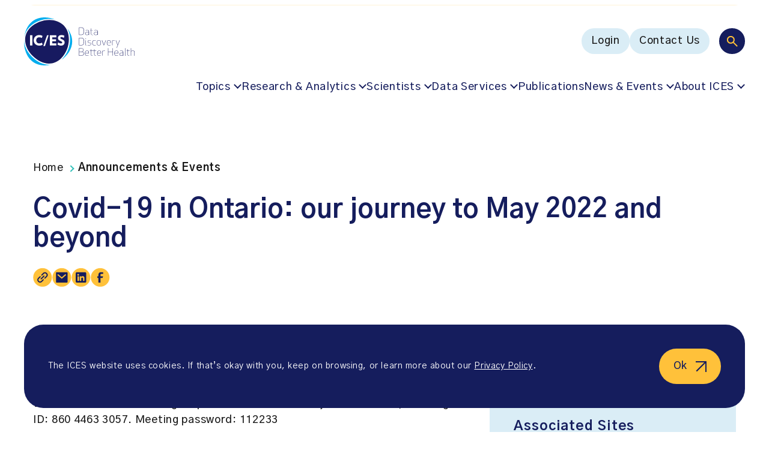

--- FILE ---
content_type: text/html; charset=UTF-8
request_url: https://www.ices.on.ca/announcements-and-events/covid-19-in-ontario-our-journey-to-may-2022-and-beyond/
body_size: 18269
content:
<!doctype html><html lang="en-US"><head><meta charset="UTF-8" /><meta name="viewport" content="width=device-width, initial-scale=1" /><meta name='robots' content='index, follow, max-image-preview:large, max-snippet:-1, max-video-preview:-1' /><style>img:is([sizes="auto" i], [sizes^="auto," i]) { contain-intrinsic-size: 3000px 1500px }</style><link media="all" href="https://www.ices.on.ca/wp-content/cache/autoptimize/css/autoptimize_73000ae90692eb8b396ed3e0366ad377.css" rel="stylesheet"><title>ICES | Covid-19 in Ontario: our journey to May 2022 and beyond</title><meta name="description" content="Please join us ... When: Tuesday, May 10, 2022, 12&#x2013;1 p.m. Where: Join Zoom Meeting https://us06web.zoom.us/j/86044633057, Meeting ID: 860 4463" /><link rel="canonical" href="https://www.ices.on.ca/announcements-and-events/covid-19-in-ontario-our-journey-to-may-2022-and-beyond/" /><meta property="og:locale" content="en_US" /><meta property="og:type" content="article" /><meta property="og:title" content="ICES | Covid-19 in Ontario: our journey to May 2022 and beyond" /><meta property="og:description" content="Please join us ... When: Tuesday, May 10, 2022, 12&#x2013;1 p.m. Where: Join Zoom Meeting https://us06web.zoom.us/j/86044633057, Meeting ID: 860 4463" /><meta property="og:url" content="https://www.ices.on.ca/announcements-and-events/covid-19-in-ontario-our-journey-to-may-2022-and-beyond/" /><meta property="og:site_name" content="ICES" /><meta property="article:publisher" content="https://www.facebook.com/ICESOntario/" /><meta property="article:modified_time" content="2023-06-14T13:33:48+00:00" /><meta property="og:image" content="https://www.ices.on.ca/wp-content/uploads/2024/11/ic-es-data-discovery-better-health-logo.jpg" /><meta property="og:image:width" content="1200" /><meta property="og:image:height" content="675" /><meta property="og:image:type" content="image/jpeg" /><meta name="twitter:card" content="summary_large_image" /> <script type="application/ld+json" class="yoast-schema-graph">{"@context":"https://schema.org","@graph":[{"@type":"WebPage","@id":"https://www.ices.on.ca/announcements-and-events/covid-19-in-ontario-our-journey-to-may-2022-and-beyond/","url":"https://www.ices.on.ca/announcements-and-events/covid-19-in-ontario-our-journey-to-may-2022-and-beyond/","name":"ICES | Covid-19 in Ontario: our journey to May 2022 and beyond","isPartOf":{"@id":"https://www.ices.on.ca/#website"},"datePublished":"2022-05-06T04:00:00+00:00","dateModified":"2023-06-14T13:33:48+00:00","description":"Please join us ... When: Tuesday, May 10, 2022, 12&#x2013;1 p.m. Where: Join Zoom Meeting https://us06web.zoom.us/j/86044633057, Meeting ID: 860 4463","breadcrumb":{"@id":"https://www.ices.on.ca/announcements-and-events/covid-19-in-ontario-our-journey-to-may-2022-and-beyond/#breadcrumb"},"inLanguage":"en-US","potentialAction":[{"@type":"ReadAction","target":["https://www.ices.on.ca/announcements-and-events/covid-19-in-ontario-our-journey-to-may-2022-and-beyond/"]}]},{"@type":"BreadcrumbList","@id":"https://www.ices.on.ca/announcements-and-events/covid-19-in-ontario-our-journey-to-may-2022-and-beyond/#breadcrumb","itemListElement":[{"@type":"ListItem","position":1,"name":"Home","item":"https://www.ices.on.ca/"},{"@type":"ListItem","position":2,"name":"Announcements &amp; Events","item":"https://www.ices.on.ca/announcements-and-events/"},{"@type":"ListItem","position":3,"name":"Covid-19 in Ontario: our journey to May 2022 and beyond"}]},{"@type":"WebSite","@id":"https://www.ices.on.ca/#website","url":"https://www.ices.on.ca/","name":"ICES","description":"POPULATION-BASED HEALTH RESEARCH THAT MAKES A DIFFERENCE","publisher":{"@id":"https://www.ices.on.ca/#organization"},"alternateName":"Institute for Clinical Evaluative Sciences","potentialAction":[{"@type":"SearchAction","target":{"@type":"EntryPoint","urlTemplate":"https://www.ices.on.ca/?s={search_term_string}"},"query-input":{"@type":"PropertyValueSpecification","valueRequired":true,"valueName":"search_term_string"}}],"inLanguage":"en-US"},{"@type":"Organization","@id":"https://www.ices.on.ca/#organization","name":"ICES","alternateName":"Institute for Clinical Evaluative Sciences","url":"https://www.ices.on.ca/","logo":{"@type":"ImageObject","inLanguage":"en-US","@id":"https://www.ices.on.ca/#/schema/logo/image/","url":"https://www.ices.on.ca/wp-content/uploads/2023/04/ices-logo.png","contentUrl":"https://www.ices.on.ca/wp-content/uploads/2023/04/ices-logo.png","width":"676","height":"618","caption":"ICES"},"image":{"@id":"https://www.ices.on.ca/#/schema/logo/image/"},"sameAs":["https://www.facebook.com/ICESOntario/","https://www.linkedin.com/company/ices-research-institute/"]}]}</script> <link rel='dns-prefetch' href='//fonts.googleapis.com' /><link href='https://fonts.googleapis.com' rel='preconnect' /><link href='https://fonts.gstatic.com' crossorigin='anonymous' rel='preconnect' /><style id='classic-theme-styles-inline-css' type='text/css'>/*! This file is auto-generated */
.wp-block-button__link{color:#fff;background-color:#32373c;border-radius:9999px;box-shadow:none;text-decoration:none;padding:calc(.667em + 2px) calc(1.333em + 2px);font-size:1.125em}.wp-block-file__button{background:#32373c;color:#fff;text-decoration:none}</style><style id='safe-svg-svg-icon-style-inline-css' type='text/css'>.safe-svg-cover{text-align:center}.safe-svg-cover .safe-svg-inside{display:inline-block;max-width:100%}.safe-svg-cover svg{fill:currentColor;height:100%;max-height:100%;max-width:100%;width:100%}</style><link rel='stylesheet' id='font-gothic-a1-css' href='https://fonts.googleapis.com/css2?family=Gothic+A1%3Awght%40400%3B500%3B600%3B700&#038;display=swap&#038;ver=6.8.3.1768519264' type='text/css' media='all' /> <script defer id="wpml-cookie-js-extra" src="[data-uri]"></script> <script type="text/javascript" src="https://www.ices.on.ca/wp-content/cache/autoptimize/js/autoptimize_single_f3606e4db5e156a1b086bcfeb3b2d9b4.js?ver=486900" id="wpml-cookie-js" defer="defer" data-wp-strategy="defer"></script> <script defer type="text/javascript" src="https://www.ices.on.ca/wp-includes/js/jquery/jquery.min.js?ver=3.7.1" id="jquery-core-js"></script> <script defer type="text/javascript" src="https://www.ices.on.ca/wp-includes/js/jquery/jquery-migrate.min.js?ver=3.4.1" id="jquery-migrate-js"></script> <link rel="https://api.w.org/" href="https://www.ices.on.ca/wp-json/" /><link rel="alternate" title="JSON" type="application/json" href="https://www.ices.on.ca/wp-json/wp/v2/announce_or_event/8592" /><link rel="EditURI" type="application/rsd+xml" title="RSD" href="https://www.ices.on.ca/xmlrpc.php?rsd" /><link rel='shortlink' href='https://www.ices.on.ca/?p=8592' /><link rel="alternate" title="oEmbed (JSON)" type="application/json+oembed" href="https://www.ices.on.ca/wp-json/oembed/1.0/embed?url=https%3A%2F%2Fwww.ices.on.ca%2Fannouncements-and-events%2Fcovid-19-in-ontario-our-journey-to-may-2022-and-beyond%2F" /><link rel="alternate" title="oEmbed (XML)" type="text/xml+oembed" href="https://www.ices.on.ca/wp-json/oembed/1.0/embed?url=https%3A%2F%2Fwww.ices.on.ca%2Fannouncements-and-events%2Fcovid-19-in-ontario-our-journey-to-may-2022-and-beyond%2F&#038;format=xml" /><meta name="generator" content="WPML ver:4.8.6 stt:1,4;" />  <script defer src="[data-uri]"></script>    <script defer src="[data-uri]"></script> <meta name="google-site-verification" content="FSULH6w_xAkpL-LzvvKUEKk1GvmSpOaynZbviAGMOnw" /><link rel="icon" href="https://www.ices.on.ca/wp-content/uploads/2023/03/cropped-favicon-32x32.png" sizes="32x32" /><link rel="icon" href="https://www.ices.on.ca/wp-content/uploads/2023/03/cropped-favicon-192x192.png" sizes="192x192" /><link rel="apple-touch-icon" href="https://www.ices.on.ca/wp-content/uploads/2023/03/cropped-favicon-180x180.png" /><meta name="msapplication-TileImage" content="https://www.ices.on.ca/wp-content/uploads/2023/03/cropped-favicon-270x270.png" /></head><body class="wp-singular announce_or_event-template-default single single-announce_or_event postid-8592 wp-theme-mm-ices"> <noscript><iframe src="https://www.googletagmanager.com/ns.html?id=GTM-NQZ5HCC"
height="0" width="0" style="display:none;visibility:hidden"></iframe></noscript><div id="page" class="site"> <a href="#main-content" class="sr-only ignore">Go to content</a><div class="page-wrapper"><header class="site-header"><div class="site-header-announcements"><div class="site-header-announcements-wrapper"><div class="swiper site-header-announcements-swiper"><div class="swiper-wrapper"><div class="swiper-slide"> <a class="site-header-announcements-item" href="https://www.ices.on.ca/accountability-and-reporting/annual-reports/" target="_self" aria-label="NEW: ICES 2024-25 Annual Report"> NEW: ICES 2024-25 Annual Report </a></div><div class="swiper-slide"> <a class="site-header-announcements-item" href="https://www.ices.on.ca/impact-stories/" target="_self" aria-label="Learn about ICES&#039; impact"> Learn about ICES&#039; impact </a></div><div class="swiper-slide"> <a class="site-header-announcements-item" href="https://ices.us7.list-manage.com/subscribe?u=40e3cd8596978909f9ecf6ae1&#038;id=f4f9f596f8" target="_blank" aria-label="Subscribe to ICES news. Valuable insights straight to your inbox!  (opens in a new tab)"> Subscribe to ICES news. Valuable insights straight to your inbox! </a></div><div class="swiper-slide"> <a class="site-header-announcements-item" href="https://www.ices.on.ca/annual-forum/" target="_self" aria-label="Missed the 2025 ICES Research Forum? Watch the recordings"> Missed the 2025 ICES Research Forum? Watch the recordings </a></div><div class="swiper-slide"> <a class="site-header-announcements-item" href="https://www.ices.on.ca/podcast/" target="_self" aria-label="Listen to season two of the In Our VoICES podcast"> Listen to season two of the In Our VoICES podcast </a></div></div><div class="site-header-announcements-navigation"> <button class="site-header-announcements-navigation-prev" aria-label="Prev"> <svg width="10" height="17" viewBox="0 0 10 17" fill="none" xmlns="http://www.w3.org/2000/svg" role="presentation"> <path fill-rule="evenodd" clip-rule="evenodd" d="M0.219625 9.03029C-0.0732746 8.73739 -0.0732746 8.26259 0.219625 7.96969L7.86613 0.323206C8.15903 0.030316 8.63383 0.030316 8.92673 0.323206L9.28032 0.676766C9.57322 0.969656 9.57322 1.44453 9.28032 1.73743L2.51772 8.49999L9.28032 15.2626C9.57322 15.5555 9.57322 16.0303 9.28032 16.3232L8.92673 16.6768C8.63383 16.9697 8.15903 16.9697 7.86613 16.6768L0.219625 9.03029Z" fill="#151D5D"/> </svg> </button> <button class="site-header-announcements-navigation-next" aria-label="Next"> <svg width="10" height="17" viewBox="0 0 10 17" fill="none" xmlns="http://www.w3.org/2000/svg" role="presentation"> <path fill-rule="evenodd" clip-rule="evenodd" d="M9.78037 7.96971C10.0733 8.26261 10.0733 8.73741 9.78037 9.03031L2.13387 16.6768C1.84097 16.9697 1.36617 16.9697 1.07327 16.6768L0.719675 16.3232C0.426775 16.0303 0.426775 15.5555 0.719675 15.2626L7.48228 8.50001L0.719675 1.73741C0.426775 1.44451 0.426775 0.969713 0.719675 0.676813L1.07327 0.323214C1.36617 0.0303135 1.84097 0.0303135 2.13387 0.323214L9.78037 7.96971Z" fill="#151D5D"/> </svg> </button></div></div></div></div><div class="site-header-inner"><div class="site-header-inner-wrapper"> <a href="https://www.ices.on.ca" class="logo" title="ICES" aria-label="ICES"> <?xml version="1.0" encoding="UTF-8"?> <svg id="uuid-633ec59f-4482-41b9-89b4-65ccf420a0a8" data-name="Layer 1" xmlns="http://www.w3.org/2000/svg" viewBox="0 0 611.9 266.7"> <g> <path d="m304.1,97.7v-42.1h12.2c13.3,0,16.1,7.8,16.1,21s-2.9,21-16.1,21l-12.2.1h0Zm1.8-1.6h10.1c11.7,0,14.6-6.4,14.6-19.4s-2.9-19.4-14.6-19.4h-10.1v38.8h0Z" fill="#171b60"/> <path d="m341.2,72.1v-1.5c1.6-.6,4.8-1.2,8.1-1.2,8.6,0,10.3,3.5,10.3,9v19.3h-.8l-.8-2.2c-2.4,1.7-6.7,2.5-9.5,2.5-7.2,0-9.8-4.1-9.8-8.6s2-8,9.8-8.5l9.2-.6v-2c0-5.3-1.7-7.4-8.5-7.4-3.9,0-7,.8-8,1.2h0Zm6.6,10.4c-5.7.4-7.4,3.2-7.4,6.9,0,3.3,1.3,7.1,8.1,7.1,3.5,0,6.7-1.1,9.2-2.6v-12.1l-9.9.7h0Z" fill="#171b60"/> <path d="m380.4,98h-.7c-6.3,0-9.4-2.5-9.4-7.5v-19.3h-5.3v-.9l5.3-.6v-8.4l1.7-.2v8.6h9.6v1.5h-9.6v19.7c0,4.4,3.5,5.7,7.7,5.7h.7v1.4h0Z" fill="#171b60"/> <path d="m389.5,72.1v-1.5c1.6-.6,4.8-1.2,8.1-1.2,8.6,0,10.3,3.5,10.3,9v19.3h-.8l-.8-2.2c-2.4,1.7-6.7,2.5-9.5,2.5-7.2,0-9.8-4.1-9.8-8.6s2-8,9.8-8.5l9.2-.6v-2c0-5.3-1.7-7.4-8.5-7.4-3.9,0-6.9.8-8,1.2h0Zm6.6,10.4c-5.7.4-7.4,3.2-7.4,6.9,0,3.3,1.3,7.1,8.1,7.1,3.5,0,6.7-1.1,9.2-2.6v-12.1l-9.9.7h0Z" fill="#171b60"/> </g> <g> <path d="m304.1,155.3v-42.1h12.2c13.3,0,16.1,7.8,16.1,21s-2.9,21-16.1,21l-12.2.1h0Zm1.8-1.6h10.1c11.7,0,14.6-6.4,14.6-19.4s-2.9-19.4-14.6-19.4h-10.1v38.8h0Z" fill="#171b60"/> <path d="m341.5,117.2c.9,0,1.7.8,1.7,1.7s-.8,1.7-1.7,1.7c-1,0-1.7-.7-1.7-1.7,0-.9.8-1.7,1.7-1.7Zm3.4,38.4c-3,0-4.3-1.4-4.3-4.1v-24.2h1.7v24.1c0,2.1.6,2.9,2.6,2.9v1.3h0Z" fill="#171b60"/> <path d="m369.3,147.8c0-4.1-1.3-5.5-7.9-6.3-7.4-.9-9.1-2.6-9.1-7s2.5-7.5,10.1-7.5c2.5,0,5.5.4,7.8,1.1v1.5c-2.1-.6-4.2-1.1-7.8-1.1-6.5,0-8.5,2.2-8.5,6,0,4,1.9,4.8,7.8,5.6,7.3.9,9.1,2.7,9.1,7.7,0,4-2.4,7.9-11,7.9-2.5,0-5.5-.4-7.8-1.1v-1.6c2.1.6,4.2,1.1,7.8,1.1,7.5,0,9.5-2.9,9.5-6.3h0Z" fill="#171b60"/> <path d="m389.4,127c2.5,0,5.5.4,7.8,1.1v1.5c-2.1-.6-4.2-1.1-7.8-1.1-8.4,0-9.9,6.2-9.9,12.8s1.5,12.8,9.9,12.8c3.6,0,5.7-.6,7.8-1.1v1.5c-2.2.7-5.3,1.1-7.8,1.1-9.3,0-11.6-5.9-11.6-14.3s2.2-14.3,11.6-14.3h0Z" fill="#171b60"/> <path d="m414.3,127c9.8,0,11.5,6.1,11.5,14.3s-1.7,14.3-11.5,14.3-11.5-6.1-11.5-14.3,1.7-14.3,11.5-14.3Zm0,27.1c8.8,0,9.8-5.7,9.8-12.8s-1-12.8-9.8-12.8-9.8,5.7-9.8,12.8,1,12.8,9.8,12.8Z" fill="#171b60"/> <path d="m432.6,127.3l9.5,25.3,9.6-25.3h2l-11.2,28.3h-.8l-11.2-28.3h2.1Z" fill="#171b60"/> <path d="m478.8,152.7v1.5c-2.2.8-5.9,1.4-8.9,1.4-9.3,0-11.6-5.9-11.6-14.3s2.3-14.3,11.6-14.3,10.3,6.1,10.3,14.3v.8h-20.2c.1,6.3,1.9,12,9.9,12,4.1,0,6.8-.8,8.9-1.4h0Zm-.3-12.2c0-6.1-.6-12-8.6-12s-9.8,5.7-9.9,12h18.5Z" fill="#171b60"/> <path d="m501.9,128.7c-.8-.1-1.7-.2-2.6-.2-3.9,0-7.3.7-9.8,2.3v24.5h-1.8v-28h.8l.8,2.2c2.5-1.6,6.8-2.5,10-2.5,1,0,1.9.1,2.6.2v1.5h0Z" fill="#171b60"/> <path d="m509.2,127.3l9.5,25.7,9.6-25.7h2l-16.4,42h-1.9l6-14.3-10.8-27.8,2,.1h0Z" fill="#171b60"/> </g> <g> <path d="m304.1,170.9h12.8c9.5,0,12.6,4.7,12.6,10.6,0,5.1-3,9.1-8.1,9.6,6.6,0,9.6,4.6,9.6,10.6,0,6.4-3.5,11.3-13.6,11.3h-13.2v-42.1h-.1Zm13.3,1.6h-11.5v17.8h12c7.7,0,9.9-4.4,9.9-8.9s-1.6-8.9-10.4-8.9Zm-11.5,38.8h11.8c9.4,0,11.4-4.7,11.4-9.7,0-6.9-3-9.7-11.3-9.7h-12l.1,19.4h0Z" fill="#171b60"/> <path d="m357.9,210.3v1.5c-2.2.8-5.9,1.4-8.9,1.4-9.3,0-11.6-5.9-11.6-14.3s2.3-14.3,11.6-14.3,10.3,6.1,10.3,14.3v.8h-20.2c.1,6.3,1.9,12,9.9,12,4.1,0,6.8-.7,8.9-1.4h0Zm-.3-12.2c0-6.1-.6-12-8.6-12s-9.8,5.7-9.9,12h18.5Z" fill="#171b60"/> </g> <path d="m398.5,213.2h-.6c-6.3,0-9.4-2.5-9.4-7.5v-19.3h-17.4v19.7c0,4.4,3.5,5.7,7.7,5.7h.7v1.4h-.7c-6.3,0-9.4-2.5-9.4-7.5v-19.3h-5.3v-.9l5.3-.6v-8.4l1.7-.2v8.6h17.4v-8.4l1.7-.2v8.6h9.6v1.5h-9.6v19.7c0,4.4,3.5,5.7,7.7,5.7h.7l-.1,1.4h0Z" fill="#171b60"/> <g> <path d="m425.2,210.3v1.5c-2.2.8-5.9,1.4-8.9,1.4-9.3,0-11.6-5.9-11.6-14.3s2.3-14.3,11.6-14.3,10.3,6.1,10.3,14.3v.8h-20.2c.1,6.3,1.9,12,9.9,12,4.2,0,6.9-.7,8.9-1.4h0Zm-.2-12.2c0-6.1-.6-12-8.6-12s-9.8,5.7-9.9,12h18.5Z" fill="#171b60"/> <path d="m448.4,186.3c-.8-.1-1.7-.2-2.6-.2-3.9,0-7.3.7-9.8,2.3v24.5h-1.8v-28.1h.8l.8,2.2c2.5-1.6,6.8-2.5,10-2.5,1,0,1.9.1,2.6.2v1.6h0Z" fill="#171b60"/> <path d="m490.4,212.9v-21h-24.1v21h-1.8v-42.1h1.8v19.5h24.1v-19.5h1.8v42.1h-1.8Z" fill="#171b60"/> <path d="m520.4,210.3v1.5c-2.2.8-5.9,1.4-8.9,1.4-9.3,0-11.6-5.9-11.6-14.3s2.3-14.3,11.6-14.3,10.3,6.1,10.3,14.3v.8h-20.2c.1,6.3,1.9,12,9.9,12,4.2,0,6.8-.7,8.9-1.4h0Zm-.3-12.2c0-6.1-.6-12-8.6-12s-9.8,5.7-9.9,12h18.5Z" fill="#171b60"/> <path d="m530.9,187.3v-1.5c1.6-.6,4.8-1.2,8.1-1.2,8.6,0,10.3,3.5,10.3,9v19.4h-.8l-.8-2.2c-2.4,1.7-6.7,2.5-9.5,2.5-7.2,0-9.8-4.1-9.8-8.6s2-8,9.8-8.5l9.2-.6v-2c0-5.3-1.7-7.4-8.5-7.4-3.9-.1-6.9.7-8,1.1h0Zm6.6,10.4c-5.7.4-7.4,3.2-7.4,6.9,0,3.3,1.3,7.1,8.1,7.1,3.5,0,6.7-1.1,9.2-2.6v-12.1l-9.9.7Z" fill="#171b60"/> <path d="m562.7,213.2c-3,0-4.3-1.4-4.3-4.1v-38.2h1.7v38.1c0,2.1.6,2.9,2.6,2.9v1.3Z" fill="#171b60"/> <path d="m583,213.2h-.7c-6.3,0-9.4-2.5-9.4-7.5v-19.3h-5.3v-.9l5.3-.6v-8.4l1.7-.2v8.6h9.6v1.5h-9.6v19.7c0,4.4,3.5,5.7,7.7,5.7h.7v1.4h0Z" fill="#171b60"/> <path d="m591.2,170.9h1.7v16.1c2.5-1.5,6.7-2.4,9.8-2.4,6.6,0,9.2,2.2,9.2,7.9v20.5h-1.8v-20.6c0-4.9-2.8-6.2-7.4-6.2-3.9,0-7.3.7-9.8,2.3v24.5h-1.7v-42.1h0Z" fill="#171b60"/> </g> <path d="m31.6,52.2C59.2,24.7,100,8.2,140.8,8.2c10.9,0,21.3,1.2,31.2,3.6C153.2,4.2,133.3,0,113.7,0,47.8,0,8.8,47.7,1.3,110.5c3.1-21.1,13.2-41.2,30.3-58.3" fill="#00adee"/> <path d="m240.3,62.1c11.6,20.9,16.6,46.3,14,74.1-3.4,36.4-19.1,71.1-43.4,95.3-2.2,2.2-4.4,4.2-6.7,6.2,36.2-24.4,62.4-62.1,62.4-104.4,0-26.2-10.1-50.6-26.3-71.2" fill="#00adee"/> <path d="m138.4,263h0c-32.4,0-65.9-15.6-94.2-44C14.2,189-.5,154.9.3,122.6.1,126.1,0,129.7,0,133.3c-.1,73.7,40,133.4,113.7,133.4,11.4,0,22.9-1.4,34.2-4.1-3.2.3-6.3.4-9.5.4" fill="#00adee"/> <path d="m218.6,43.7C171.6-3.3,82.8,9.2,35.7,56.2-11.3,103.2,1.2,167,48.2,214.1c47.1,47.1,110.9,59.6,157.9,12.5s59.6-135.9,12.5-182.9" fill="#171a60"/> <rect x="33.1" y="99" width="13.2" height="57" fill="#fff"/> <polygon points="142.7 155.9 142.7 99 178.8 99 178.8 111.1 155.9 111.1 155.9 121.3 176.8 121.3 176.8 132.8 155.9 132.8 155.9 143.9 178.8 143.9 178.8 155.9 142.7 155.9" fill="#fff"/> <path d="m204.6,156.8c-6.4,0-14.2-2.6-19.2-5.8l3.6-12c4.6,3.3,10.6,5.5,15.9,5.5,4.7,0,6.4-2.2,6.4-5,0-3-1.5-5-10.2-8.5-10-4.1-13.5-9.9-13.5-16.7,0-8.3,6.7-16.4,20-16.4,6.2,0,12.6,2.2,15.9,4.4l-3.3,11.8c-3.3-2.2-8.5-4.7-12.6-4.7-4.8,0-6.7,2.3-6.7,4.6,0,3.7,2.9,5,10,8,10.6,4.5,13.8,9.6,13.8,16.9.2,9.3-6.4,17.9-20.1,17.9" fill="#fff"/> <path d="m84.7,156.8c-18.6,0-31.2-12.5-31.2-29.4s12.6-29.4,31.2-29.4c6.6,0,12.7,1.9,17.8,5l-4,11.2c-4.2-2.3-8.9-3.8-13.6-3.8-10.7,0-17.3,6.5-17.3,17.1s6.6,17.1,17.3,17.1c4.7,0,9.9-1.6,14.2-4.2l4,11.2c-5.1,3.3-11.9,5.3-18.4,5.2" fill="#fff"/> <polygon points="106.8 159.2 127.4 99 136.3 99 115.9 159.3 106.8 159.2" fill="#fff"/> </svg> </a> <button class="main-menu-toggle toggle-menu" aria-label="Menu"><div class="main-menu-toggle-open"> <svg width="102" height="55" viewBox="0 0 102 55" fill="none" xmlns="http://www.w3.org/2000/svg" role="presentation"> <rect x="0.614258" y="0.443359" width="54" height="54" rx="27" fill="#151D5D"/> <path d="M35.2143 36.4434L28.9143 30.1434C28.4143 30.5434 27.8393 30.86 27.1893 31.0934C26.5393 31.3267 25.8476 31.4434 25.1143 31.4434C23.2976 31.4434 21.7603 30.8144 20.5023 29.5564C19.2436 28.2977 18.6143 26.76 18.6143 24.9434C18.6143 23.1267 19.2436 21.589 20.5023 20.3304C21.7603 19.0724 23.2976 18.4434 25.1143 18.4434C26.9309 18.4434 28.4686 19.0724 29.7273 20.3304C30.9853 21.589 31.6143 23.1267 31.6143 24.9434C31.6143 25.6767 31.4976 26.3684 31.2643 27.0184C31.0309 27.6684 30.7143 28.2434 30.3143 28.7434L36.6143 35.0434L35.2143 36.4434ZM25.1143 29.4434C26.3643 29.4434 27.4269 29.006 28.3023 28.1314C29.1769 27.256 29.6143 26.1934 29.6143 24.9434C29.6143 23.6934 29.1769 22.6307 28.3023 21.7554C27.4269 20.8807 26.3643 20.4434 25.1143 20.4434C23.8643 20.4434 22.8016 20.8807 21.9263 21.7554C21.0516 22.6307 20.6143 23.6934 20.6143 24.9434C20.6143 26.1934 21.0516 27.256 21.9263 28.1314C22.8016 29.006 23.8643 29.4434 25.1143 29.4434Z" fill="white"/> <path d="M70.6143 17.4436L100.614 17.4434" stroke="#181818" stroke-width="2" stroke-linecap="round"/> <path d="M70.6143 27.4436L100.614 27.4434" stroke="#181818" stroke-width="2" stroke-linecap="round"/> <path d="M70.6143 37.4436L100.614 37.4434" stroke="#181818" stroke-width="2" stroke-linecap="round"/> </svg></div><div class="main-menu-toggle-close"> <svg width="33" height="32" viewBox="0 0 33 32" fill="none" xmlns="http://www.w3.org/2000/svg" role="presentation"> <path d="M1.6141 2.00522L31.6143 30.6514" stroke="#181818" stroke-width="2" stroke-linecap="round"/> <path d="M1.61442 30.6517L31.6143 2.00488" stroke="#181818" stroke-width="2" stroke-linecap="round"/> </svg></div> </button><nav class="multi-menu"><div class="multi-menu-search"> <button class="toggle-multi-menu-search" aria-label="Search"> <svg width="19" height="19" viewBox="0 0 19 19" fill="none" xmlns="http://www.w3.org/2000/svg" role="presentation"> <path d="M17.4711 18.8817L11.1711 12.5817C10.6711 12.9817 10.0961 13.2983 9.44609 13.5317C8.79609 13.765 8.10443 13.8817 7.37109 13.8817C5.55443 13.8817 4.01709 13.2527 2.75909 11.9947C1.50043 10.736 0.871094 9.19832 0.871094 7.38165C0.871094 5.56499 1.50043 4.02732 2.75909 2.76865C4.01709 1.51065 5.55443 0.881653 7.37109 0.881653C9.18776 0.881653 10.7254 1.51065 11.9841 2.76865C13.2421 4.02732 13.8711 5.56499 13.8711 7.38165C13.8711 8.11499 13.7544 8.80665 13.5211 9.45665C13.2878 10.1067 12.9711 10.6817 12.5711 11.1817L18.8711 17.4817L17.4711 18.8817ZM7.37109 11.8817C8.62109 11.8817 9.68376 11.4443 10.5591 10.5697C11.4338 9.69432 11.8711 8.63165 11.8711 7.38165C11.8711 6.13165 11.4338 5.06899 10.5591 4.19365C9.68376 3.31899 8.62109 2.88165 7.37109 2.88165C6.12109 2.88165 5.05843 3.31899 4.18309 4.19365C3.30843 5.06899 2.87109 6.13165 2.87109 7.38165C2.87109 8.63165 3.30843 9.69432 4.18309 10.5697C5.05843 11.4443 6.12109 11.8817 7.37109 11.8817Z" fill="#FFC13A"/> </svg> </button><form action="https://www.ices.on.ca" class="multi-menu-search-form" role="search"> <button type="submit" class="multi-menu-search-form-submit" aria-label="Search"> <svg width="19" height="19" viewBox="0 0 19 19" fill="none" xmlns="http://www.w3.org/2000/svg" role="presentation"> <path d="M17.4711 18.8817L11.1711 12.5817C10.6711 12.9817 10.0961 13.2983 9.44609 13.5317C8.79609 13.765 8.10443 13.8817 7.37109 13.8817C5.55443 13.8817 4.01709 13.2527 2.75909 11.9947C1.50043 10.736 0.871094 9.19832 0.871094 7.38165C0.871094 5.56499 1.50043 4.02732 2.75909 2.76865C4.01709 1.51065 5.55443 0.881653 7.37109 0.881653C9.18776 0.881653 10.7254 1.51065 11.9841 2.76865C13.2421 4.02732 13.8711 5.56499 13.8711 7.38165C13.8711 8.11499 13.7544 8.80665 13.5211 9.45665C13.2878 10.1067 12.9711 10.6817 12.5711 11.1817L18.8711 17.4817L17.4711 18.8817ZM7.37109 11.8817C8.62109 11.8817 9.68376 11.4443 10.5591 10.5697C11.4338 9.69432 11.8711 8.63165 11.8711 7.38165C11.8711 6.13165 11.4338 5.06899 10.5591 4.19365C9.68376 3.31899 8.62109 2.88165 7.37109 2.88165C6.12109 2.88165 5.05843 3.31899 4.18309 4.19365C3.30843 5.06899 2.87109 6.13165 2.87109 7.38165C2.87109 8.63165 3.30843 9.69432 4.18309 10.5697C5.05843 11.4443 6.12109 11.8817 7.37109 11.8817Z" fill="#FFC13A"/> </svg> </button> <input type="hidden" name="f_a" value="1"> <input type="search" name="s" placeholder="Search" value="" aria-label="Search"> <button type="button" class="multi-menu-search-form-close" aria-label="Close search bar"> <svg width="16" height="17" viewBox="0 0 16 17" fill="none" xmlns="http://www.w3.org/2000/svg" role="presentation"> <path d="M0.914062 1.4032L14.8711 15.3602" stroke="#FFC13A" stroke-width="2"/> <path d="M14.8711 1.40308L0.914062 15.3601" stroke="#FFC13A" stroke-width="2"/> </svg> </button></form></div><div class="multi-menu-utility"><div class="menu-main-menu-utility-container"><ul id="menu-main-menu-utility" class="menu"><li id="menu-item-18" class="menu-item menu-item-type-custom menu-item-object-custom menu-button-style mega-submenu menu-item-18"><span><a target="_blank" href="https://access.ices.on.ca/" aria-label="Login (opens in a new tab)">Login</span></a></li><li id="menu-item-11872" class="menu-item menu-item-type-post_type menu-item-object-page menu-button-style mega-submenu menu-item-11872"><span><a href="https://www.ices.on.ca/contact-us/">Contact Us</span></a></li></ul></div></div><div class="multi-menu-navigation"><div class="menu-main-menu-navigation-container"><ul id="menu-main-menu-navigation" class="menu"><li id="menu-item-10968" class="menu-item menu-item-type-custom menu-item-object-custom menu-item-has-children default-style mega-submenu menu-item-10968"><span><a href="#" aria-haspopup="true" aria-expanded="false">Topics</span></a><button class="sub-menu-toggle"><span class="sr-only">Toggle submenu</span></button><ul class="sub-menu"><li id="menu-item-14480" class="menu-item menu-item-type-taxonomy menu-item-object-topic menu-item-has-children default-style mega-submenu menu-item-14480"><span><a href="https://www.ices.on.ca/topics/people-and-society/" aria-haspopup="true" aria-expanded="false">People &#038; Society</span></a><button class="sub-menu-toggle"><span class="sr-only">Toggle submenu</span></button><ul class="sub-menu"><li id="menu-item-10970" class="menu-item menu-item-type-taxonomy menu-item-object-topic default-style mega-submenu menu-item-10970"><a href="https://www.ices.on.ca/topics/people-and-society/children-and-young-people/">Children and young people</a></li><li id="menu-item-10971" class="menu-item menu-item-type-taxonomy menu-item-object-topic default-style mega-submenu menu-item-10971"><a href="https://www.ices.on.ca/topics/people-and-society/indigenous-peoples/">Indigenous Peoples</a></li><li id="menu-item-10972" class="menu-item menu-item-type-taxonomy menu-item-object-topic default-style mega-submenu menu-item-10972"><a href="https://www.ices.on.ca/topics/people-and-society/health-and-health-care-inequality/">Health and healthcare inequality</a></li><li id="menu-item-10973" class="menu-item menu-item-type-taxonomy menu-item-object-topic default-style mega-submenu menu-item-10973"><a href="https://www.ices.on.ca/topics/people-and-society/marginalized-populations/">Marginalized populations</a></li><li id="menu-item-10974" class="menu-item menu-item-type-taxonomy menu-item-object-topic default-style mega-submenu menu-item-10974"><a href="https://www.ices.on.ca/topics/people-and-society/older-people/">Older people</a></li><li id="menu-item-10975" class="menu-item menu-item-type-taxonomy menu-item-object-topic default-style mega-submenu menu-item-10975"><a href="https://www.ices.on.ca/topics/people-and-society/racialized-communities/">Racialized communities</a></li><li id="menu-item-11021" class="menu-item menu-item-type-taxonomy menu-item-object-topic default-style mega-submenu menu-item-11021"><a href="https://www.ices.on.ca/topics/people-and-society/women-or-gender-based-research/">Women or gender-based research</a></li></ul></li><li id="menu-item-14479" class="menu-item menu-item-type-taxonomy menu-item-object-topic menu-item-has-children default-style mega-submenu menu-item-14479"><span><a href="https://www.ices.on.ca/topics/health-care-providers-and-services/" aria-haspopup="true" aria-expanded="false">Healthcare Providers &#038; Services</span></a><button class="sub-menu-toggle"><span class="sr-only">Toggle submenu</span></button><ul class="sub-menu"><li id="menu-item-10977" class="menu-item menu-item-type-taxonomy menu-item-object-topic default-style mega-submenu menu-item-10977"><a href="https://www.ices.on.ca/topics/health-care-providers-and-services/acute-and-emergency-services/">Acute and emergency services</a></li><li id="menu-item-10978" class="menu-item menu-item-type-taxonomy menu-item-object-topic default-style mega-submenu menu-item-10978"><a href="https://www.ices.on.ca/topics/health-care-providers-and-services/end-of-life-care/">End-of-life care</a></li><li id="menu-item-10979" class="menu-item menu-item-type-taxonomy menu-item-object-topic default-style mega-submenu menu-item-10979"><a href="https://www.ices.on.ca/topics/health-care-providers-and-services/home-and-community-care/">Home and community care</a></li><li id="menu-item-10980" class="menu-item menu-item-type-taxonomy menu-item-object-topic default-style mega-submenu menu-item-10980"><a href="https://www.ices.on.ca/topics/health-care-providers-and-services/long-term-care-and-continuing-care/">Long-term care and continuing care</a></li><li id="menu-item-10981" class="menu-item menu-item-type-taxonomy menu-item-object-topic default-style mega-submenu menu-item-10981"><a href="https://www.ices.on.ca/topics/health-care-providers-and-services/maternity-and-neonatal-care/">Maternity and neonatal care</a></li><li id="menu-item-10982" class="menu-item menu-item-type-taxonomy menu-item-object-topic default-style mega-submenu menu-item-10982"><a href="https://www.ices.on.ca/topics/health-care-providers-and-services/mental-health-and-addictions/">Mental health and addictions</a></li><li id="menu-item-10983" class="menu-item menu-item-type-taxonomy menu-item-object-topic default-style mega-submenu menu-item-10983"><a href="https://www.ices.on.ca/topics/health-care-providers-and-services/nursing/">Nursing</a></li><li id="menu-item-10984" class="menu-item menu-item-type-taxonomy menu-item-object-topic default-style mega-submenu menu-item-10984"><a href="https://www.ices.on.ca/topics/health-care-providers-and-services/pediatrics/">Pediatrics</a></li><li id="menu-item-10985" class="menu-item menu-item-type-taxonomy menu-item-object-topic default-style mega-submenu menu-item-10985"><a href="https://www.ices.on.ca/topics/health-care-providers-and-services/pharmacy/">Pharmacy</a></li><li id="menu-item-10986" class="menu-item menu-item-type-taxonomy menu-item-object-topic default-style mega-submenu menu-item-10986"><a href="https://www.ices.on.ca/topics/health-care-providers-and-services/primary-care/">Primary care</a></li><li id="menu-item-10987" class="menu-item menu-item-type-taxonomy menu-item-object-topic default-style mega-submenu menu-item-10987"><a href="https://www.ices.on.ca/topics/health-care-providers-and-services/public-health/">Public health</a></li><li id="menu-item-10988" class="menu-item menu-item-type-taxonomy menu-item-object-topic default-style mega-submenu menu-item-10988"><a href="https://www.ices.on.ca/topics/health-care-providers-and-services/rehabilitation/">Rehabilitation</a></li><li id="menu-item-11019" class="menu-item menu-item-type-taxonomy menu-item-object-topic default-style mega-submenu menu-item-11019"><a href="https://www.ices.on.ca/topics/health-care-providers-and-services/surgery/">Surgery</a></li></ul></li><li id="menu-item-14478" class="menu-item menu-item-type-taxonomy menu-item-object-topic menu-item-has-children default-style mega-submenu menu-item-14478"><span><a href="https://www.ices.on.ca/topics/clinical-and-practice/" aria-haspopup="true" aria-expanded="false">Clinical &#038; Practice</span></a><button class="sub-menu-toggle"><span class="sr-only">Toggle submenu</span></button><ul class="sub-menu"><li id="menu-item-10990" class="menu-item menu-item-type-taxonomy menu-item-object-topic default-style mega-submenu menu-item-10990"><a href="https://www.ices.on.ca/topics/clinical-and-practice/brain-diseases/">Brain diseases</a></li><li id="menu-item-10991" class="menu-item menu-item-type-taxonomy menu-item-object-topic default-style mega-submenu menu-item-10991"><a href="https://www.ices.on.ca/topics/clinical-and-practice/cancer-and-cancer-screening/">Cancer and cancer screening</a></li><li id="menu-item-10992" class="menu-item menu-item-type-taxonomy menu-item-object-topic default-style mega-submenu menu-item-10992"><a href="https://www.ices.on.ca/topics/clinical-and-practice/cardiovascular-disease/">Cardiovascular disease</a></li><li id="menu-item-10993" class="menu-item menu-item-type-taxonomy menu-item-object-topic default-style mega-submenu menu-item-10993"><a href="https://www.ices.on.ca/topics/clinical-and-practice/chronic-diseases-and-multimorbidity/">Chronic diseases and multimorbidity</a></li><li id="menu-item-10994" class="menu-item menu-item-type-taxonomy menu-item-object-topic default-style mega-submenu menu-item-10994"><a href="https://www.ices.on.ca/topics/clinical-and-practice/diet-and-nutrition/">Diet and nutrition</a></li><li id="menu-item-10995" class="menu-item menu-item-type-taxonomy menu-item-object-topic default-style mega-submenu menu-item-10995"><a href="https://www.ices.on.ca/topics/clinical-and-practice/endocrinology/">Endocrinology</a></li><li id="menu-item-10996" class="menu-item menu-item-type-taxonomy menu-item-object-topic default-style mega-submenu menu-item-10996"><a href="https://www.ices.on.ca/topics/clinical-and-practice/environmental-health/">Environmental health</a></li><li id="menu-item-10997" class="menu-item menu-item-type-taxonomy menu-item-object-topic default-style mega-submenu menu-item-10997"><a href="https://www.ices.on.ca/topics/clinical-and-practice/eye-ear-nose-and-throat-disorders/">Eye, ear, nose and throat disorders</a></li><li id="menu-item-10998" class="menu-item menu-item-type-taxonomy menu-item-object-topic default-style mega-submenu menu-item-10998"><a href="https://www.ices.on.ca/topics/clinical-and-practice/gastroenterology/">Gastroenterology</a></li><li id="menu-item-10999" class="menu-item menu-item-type-taxonomy menu-item-object-topic default-style mega-submenu menu-item-10999"><a href="https://www.ices.on.ca/topics/clinical-and-practice/hematology/">Hematology</a></li><li id="menu-item-11000" class="menu-item menu-item-type-taxonomy menu-item-object-topic default-style mega-submenu menu-item-11000"><a href="https://www.ices.on.ca/topics/clinical-and-practice/infectious-diseases/">Infectious diseases</a></li><li id="menu-item-11001" class="menu-item menu-item-type-taxonomy menu-item-object-topic default-style mega-submenu menu-item-11001"><a href="https://www.ices.on.ca/topics/clinical-and-practice/injuries-and-accidents/">Injuries and accidents</a></li><li id="menu-item-11002" class="menu-item menu-item-type-taxonomy menu-item-object-topic default-style mega-submenu menu-item-11002"><a href="https://www.ices.on.ca/topics/clinical-and-practice/internal-medicine/">Internal medicine</a></li><li id="menu-item-11003" class="menu-item menu-item-type-taxonomy menu-item-object-topic default-style mega-submenu menu-item-11003"><a href="https://www.ices.on.ca/topics/clinical-and-practice/kidney-disease/">Kidney disease</a></li><li id="menu-item-11004" class="menu-item menu-item-type-taxonomy menu-item-object-topic default-style mega-submenu menu-item-11004"><a href="https://www.ices.on.ca/topics/clinical-and-practice/lung-health/">Lung health</a></li><li id="menu-item-11005" class="menu-item menu-item-type-taxonomy menu-item-object-topic default-style mega-submenu menu-item-11005"><a href="https://www.ices.on.ca/topics/clinical-and-practice/musculoskeletal-diseases-and-disorders/">Musculoskeletal diseases and disorders</a></li><li id="menu-item-11006" class="menu-item menu-item-type-taxonomy menu-item-object-topic default-style mega-submenu menu-item-11006"><a href="https://www.ices.on.ca/topics/clinical-and-practice/organ-transplantation-and-donation/">Organ transplantation and donation</a></li><li id="menu-item-11007" class="menu-item menu-item-type-taxonomy menu-item-object-topic default-style mega-submenu menu-item-11007"><a href="https://www.ices.on.ca/topics/clinical-and-practice/pharmacoepidemiology-and-drug-safety/">Pharmacoepidemiology and drug safety</a></li><li id="menu-item-11008" class="menu-item menu-item-type-taxonomy menu-item-object-topic default-style mega-submenu menu-item-11008"><a href="https://www.ices.on.ca/topics/clinical-and-practice/reproductive-medicine/">Reproductive medicine</a></li><li id="menu-item-11009" class="menu-item menu-item-type-taxonomy menu-item-object-topic default-style mega-submenu menu-item-11009"><a href="https://www.ices.on.ca/topics/clinical-and-practice/skin-diseases-and-disorders/">Skin diseases and disorders</a></li></ul></li><li id="menu-item-14481" class="menu-item menu-item-type-taxonomy menu-item-object-topic menu-item-has-children default-style mega-submenu menu-item-14481"><span><a href="https://www.ices.on.ca/topics/research-and-methods/" aria-haspopup="true" aria-expanded="false">Research &#038; Methods</span></a><button class="sub-menu-toggle"><span class="sr-only">Toggle submenu</span></button><ul class="sub-menu"><li id="menu-item-11011" class="menu-item menu-item-type-taxonomy menu-item-object-topic default-style mega-submenu menu-item-11011"><a href="https://www.ices.on.ca/topics/research-and-methods/data-science/">Data science</a></li><li id="menu-item-11012" class="menu-item menu-item-type-taxonomy menu-item-object-topic default-style mega-submenu menu-item-11012"><a href="https://www.ices.on.ca/topics/research-and-methods/decision-science/">Decision science</a></li><li id="menu-item-11013" class="menu-item menu-item-type-taxonomy menu-item-object-topic default-style mega-submenu menu-item-11013"><a href="https://www.ices.on.ca/topics/research-and-methods/epidemiology/">Epidemiology</a></li><li id="menu-item-11014" class="menu-item menu-item-type-taxonomy menu-item-object-topic default-style mega-submenu menu-item-11014"><a href="https://www.ices.on.ca/topics/research-and-methods/health-economics/">Health economics</a></li><li id="menu-item-11015" class="menu-item menu-item-type-taxonomy menu-item-object-topic default-style mega-submenu menu-item-11015"><a href="https://www.ices.on.ca/topics/research-and-methods/health-services-research/">Health services research</a></li><li id="menu-item-11016" class="menu-item menu-item-type-taxonomy menu-item-object-topic default-style mega-submenu menu-item-11016"><a href="https://www.ices.on.ca/topics/research-and-methods/implementation-science-and-knowledge-translation/">Implementation science and knowledge translation</a></li><li id="menu-item-11017" class="menu-item menu-item-type-taxonomy menu-item-object-topic default-style mega-submenu menu-item-11017"><a href="https://www.ices.on.ca/topics/research-and-methods/policy-and-program-evaluation/">Policy and program evaluation</a></li><li id="menu-item-11018" class="menu-item menu-item-type-taxonomy menu-item-object-topic default-style mega-submenu menu-item-11018"><a href="https://www.ices.on.ca/topics/research-and-methods/statistics/">Statistics</a></li><li id="menu-item-11020" class="menu-item menu-item-type-taxonomy menu-item-object-topic default-style mega-submenu menu-item-11020"><a href="https://www.ices.on.ca/topics/research-and-methods/trials/">Trials</a></li></ul></li></ul></li><li id="menu-item-30" class="menu-item menu-item-type-custom menu-item-object-custom menu-item-has-children default-style mega-submenu menu-item-30"><span><a href="#" aria-haspopup="true" aria-expanded="false">Research &#038; Analytics</span></a><button class="sub-menu-toggle"><span class="sr-only">Toggle submenu</span></button><ul class="sub-menu"><li id="menu-item-11055" class="menu-item menu-item-type-post_type menu-item-object-page menu-item-has-children default-style mega-submenu menu-item-11055"><span><a href="https://www.ices.on.ca/research-at-ices/" aria-haspopup="true" aria-expanded="false">Research and Analytics at ICES</span></a><button class="sub-menu-toggle"><span class="sr-only">Toggle submenu</span></button><ul class="sub-menu"><li id="menu-item-15242" class="menu-item menu-item-type-post_type menu-item-object-page default-style mega-submenu menu-item-15242"><a href="https://www.ices.on.ca/working-with-ices-scientists/">Working With ICES Scientists</a></li></ul></li><li id="menu-item-11137" class="menu-item menu-item-type-post_type menu-item-object-page menu-item-has-children default-style mega-submenu menu-item-11137"><span><a href="https://www.ices.on.ca/research-programs/" aria-haspopup="true" aria-expanded="false">Research Programs</span></a><button class="sub-menu-toggle"><span class="sr-only">Toggle submenu</span></button><ul class="sub-menu"><li id="menu-item-11143" class="menu-item menu-item-type-post_type menu-item-object-research_program default-style mega-submenu menu-item-11143"><a href="https://www.ices.on.ca/research-programs/cancer/">Cancer</a></li><li id="menu-item-11142" class="menu-item menu-item-type-post_type menu-item-object-research_program default-style mega-submenu menu-item-11142"><a href="https://www.ices.on.ca/research-programs/cardiovascular/">Cardiovascular</a></li><li id="menu-item-11138" class="menu-item menu-item-type-post_type menu-item-object-research_program default-style mega-submenu menu-item-11138"><a href="https://www.ices.on.ca/research-programs/chronic-disease-pharmacotherapy/">Chronic Disease &#038; Pharmacotherapy</a></li><li id="menu-item-11141" class="menu-item menu-item-type-post_type menu-item-object-research_program default-style mega-submenu menu-item-11141"><a href="https://www.ices.on.ca/research-programs/kidney-dialysis-transplantation/">Kidney, Dialysis &#038; Transplantation</a></li><li id="menu-item-11144" class="menu-item menu-item-type-post_type menu-item-object-research_program default-style mega-submenu menu-item-11144"><a href="https://www.ices.on.ca/research-programs/life-stage/">Life Stage</a></li><li id="menu-item-11140" class="menu-item menu-item-type-post_type menu-item-object-research_program default-style mega-submenu menu-item-11140"><a href="https://www.ices.on.ca/research-programs/mental-health-and-addictions/">Mental Health &#038; Addictions</a></li><li id="menu-item-11139" class="menu-item menu-item-type-post_type menu-item-object-research_program default-style mega-submenu menu-item-11139"><a href="https://www.ices.on.ca/research-programs/populations-and-public-health/">Populations &#038; Public Health</a></li><li id="menu-item-11145" class="menu-item menu-item-type-post_type menu-item-object-research_program default-style mega-submenu menu-item-11145"><a href="https://www.ices.on.ca/research-programs/primary-care-and-health-systems/">Primary Care &#038; Health Systems</a></li></ul></li><li id="menu-item-11218" class="menu-item menu-item-type-post_type menu-item-object-page menu-item-has-children default-style mega-submenu menu-item-11218"><span><a href="https://www.ices.on.ca/partnerships-and-collaborations/" aria-haspopup="true" aria-expanded="false">Partnerships &#038; Collaborations</span></a><button class="sub-menu-toggle"><span class="sr-only">Toggle submenu</span></button><ul class="sub-menu"><li id="menu-item-17625" class="menu-item menu-item-type-post_type menu-item-object-page default-style mega-submenu menu-item-17625"><a href="https://www.ices.on.ca/ontario-stroke-registry/">Ontario Stroke Registry</a></li></ul></li><li id="menu-item-12498" class="menu-item menu-item-type-post_type menu-item-object-page menu-item-has-children default-style mega-submenu menu-item-12498"><span><a href="https://www.ices.on.ca/indigenous/" aria-haspopup="true" aria-expanded="false">Indigenous Partnerships, Data and Analytics</span></a><button class="sub-menu-toggle"><span class="sr-only">Toggle submenu</span></button><ul class="sub-menu"><li id="menu-item-22008" class="menu-item menu-item-type-post_type menu-item-object-page default-style mega-submenu menu-item-22008"><a href="https://www.ices.on.ca/indigenous/first-nations-community-specific-reports-on-the-opioid-crisis/">First Nations Community-Specific Reports on the Opioid Crisis</a></li></ul></li><li id="menu-item-16752" class="menu-item menu-item-type-post_type menu-item-object-page menu-item-has-children default-style mega-submenu menu-item-16752"><span><a href="https://www.ices.on.ca/health-equity-at-ices/" aria-haspopup="true" aria-expanded="false">Health Equity at ICES</span></a><button class="sub-menu-toggle"><span class="sr-only">Toggle submenu</span></button><ul class="sub-menu"><li id="menu-item-20434" class="menu-item menu-item-type-post_type menu-item-object-page default-style mega-submenu menu-item-20434"><a href="https://www.ices.on.ca/resources-for-anti-racist-research/">Resources for Anti-Racist Research</a></li><li id="menu-item-20433" class="menu-item menu-item-type-post_type menu-item-object-page default-style mega-submenu menu-item-20433"><a href="https://www.ices.on.ca/community-engagement/">Community Engagement</a></li><li id="menu-item-20435" class="menu-item menu-item-type-post_type menu-item-object-page default-style mega-submenu menu-item-20435"><a href="https://www.ices.on.ca/equity-in-focus-speaker-series/">Equity in Focus Speaker Series</a></li></ul></li><li id="menu-item-13898" class="menu-item menu-item-type-post_type menu-item-object-page menu-item-has-children default-style mega-submenu menu-item-13898"><span><a href="https://www.ices.on.ca/dashboards/" aria-haspopup="true" aria-expanded="false">Dashboards</span></a><button class="sub-menu-toggle"><span class="sr-only">Toggle submenu</span></button><ul class="sub-menu"><li id="menu-item-11276" class="menu-item menu-item-type-post_type menu-item-object-page default-style mega-submenu menu-item-11276"><a href="https://www.ices.on.ca/dashboards/mental-health-dashboard/">Mental Health Dashboard</a></li><li id="menu-item-11275" class="menu-item menu-item-type-post_type menu-item-object-page default-style mega-submenu menu-item-11275"><a href="https://www.ices.on.ca/dashboards/covid-19-dashboard/">COVID-19 Dashboard</a></li></ul></li></ul></li><li id="menu-item-31" class="menu-item menu-item-type-custom menu-item-object-custom menu-item-has-children default-style mega-submenu menu-item-31"><span><a href="#" aria-haspopup="true" aria-expanded="false">Scientists</span></a><button class="sub-menu-toggle"><span class="sr-only">Toggle submenu</span></button><ul class="sub-menu"><li id="menu-item-11320" class="menu-item menu-item-type-post_type menu-item-object-page default-style mega-submenu menu-item-11320"><span><a href="https://www.ices.on.ca/ices-scientists/">Browse Directory</span></a></li><li id="menu-item-11323" class="menu-item menu-item-type-post_type menu-item-object-page menu-item-has-children default-style mega-submenu menu-item-11323"><span><a href="https://www.ices.on.ca/join-our-research-community/" aria-haspopup="true" aria-expanded="false">Join Our Research Community</span></a><button class="sub-menu-toggle"><span class="sr-only">Toggle submenu</span></button><ul class="sub-menu"><li id="menu-item-11324" class="menu-item menu-item-type-post_type menu-item-object-page default-style mega-submenu menu-item-11324"><a href="https://www.ices.on.ca/join-our-research-community/become-an-ices-student/">Become an ICES Student</a></li><li id="menu-item-11361" class="menu-item menu-item-type-post_type menu-item-object-page default-style mega-submenu menu-item-11361"><a href="https://www.ices.on.ca/join-our-research-community/become-an-ices-scientist/">Become an ICES Scientist</a></li><li id="menu-item-11443" class="menu-item menu-item-type-post_type menu-item-object-page default-style mega-submenu menu-item-11443"><a href="https://www.ices.on.ca/join-our-research-community/become-a-trainee-fellow/">Become an ICES Post-Doctoral Trainee, Fellow or Visiting Scholar</a></li><li id="menu-item-22241" class="menu-item menu-item-type-post_type menu-item-object-page default-style mega-submenu menu-item-22241"><a href="https://www.ices.on.ca/join-our-research-community/become-an-ices-faculty-scholar/">Become an ICES Faculty Scholar</a></li></ul></li><li id="menu-item-11463" class="menu-item menu-item-type-post_type menu-item-object-page default-style mega-submenu menu-item-11463"><span><a href="https://www.ices.on.ca/awards-and-recognition/">Awards &#038; Recognition</span></a></li><li id="menu-item-11462" class="menu-item menu-item-type-post_type menu-item-object-page default-style mega-submenu menu-item-11462"><span><a href="https://www.ices.on.ca/grants/">Grants</span></a></li></ul></li><li id="menu-item-32" class="menu-item menu-item-type-custom menu-item-object-custom menu-item-has-children default-style mega-submenu menu-item-32"><span><a href="#" aria-haspopup="true" aria-expanded="false">Data Services</span></a><button class="sub-menu-toggle"><span class="sr-only">Toggle submenu</span></button><ul class="sub-menu"><li id="menu-item-13902" class="menu-item menu-item-type-post_type menu-item-object-page menu-item-has-children default-style mega-submenu menu-item-13902"><span><a href="https://www.ices.on.ca/use-ices-data/" aria-haspopup="true" aria-expanded="false">Use ICES Data</span></a><button class="sub-menu-toggle"><span class="sr-only">Toggle submenu</span></button><ul class="sub-menu"><li id="menu-item-11788" class="menu-item menu-item-type-post_type menu-item-object-page default-style mega-submenu menu-item-11788"><a href="https://www.ices.on.ca/use-ices-data/working-with-ices-data/">Working With ICES Data</a></li><li id="menu-item-12358" class="menu-item menu-item-type-post_type menu-item-object-page default-style mega-submenu menu-item-12358"><a href="https://www.ices.on.ca/use-ices-data/data-dictionary/">Data Dictionary</a></li></ul></li><li id="menu-item-13911" class="menu-item menu-item-type-post_type menu-item-object-page menu-item-has-children default-style mega-submenu menu-item-13911"><span><a href="https://www.ices.on.ca/services-for-researchers/" aria-haspopup="true" aria-expanded="false">Services for Researchers</span></a><button class="sub-menu-toggle"><span class="sr-only">Toggle submenu</span></button><ul class="sub-menu"><li id="menu-item-11675" class="menu-item menu-item-type-post_type menu-item-object-page default-style mega-submenu menu-item-11675"><a href="https://www.ices.on.ca/services-for-researchers/public-sector-researchers/">Public Sector Researchers</a></li><li id="menu-item-12726" class="menu-item menu-item-type-post_type menu-item-object-page default-style mega-submenu menu-item-12726"><a href="https://www.ices.on.ca/services-for-researchers/private-sector-researchers/">Private Sector Researchers</a></li><li id="menu-item-14531" class="menu-item menu-item-type-custom menu-item-object-custom default-style mega-submenu menu-item-14531"><a href="https://www.ices.on.ca/services-for-researchers/all-projects/">All Projects</a></li><li id="menu-item-12486" class="menu-item menu-item-type-post_type menu-item-object-page default-style mega-submenu menu-item-12486"><a href="https://www.ices.on.ca/services-for-researchers/submit-a-request/">Submit a Request</a></li></ul></li><li id="menu-item-11476" class="menu-item menu-item-type-post_type menu-item-object-page menu-item-has-children default-style mega-submenu menu-item-11476"><span><a href="https://www.ices.on.ca/applied-health-research-questions/" aria-haspopup="true" aria-expanded="false">Applied Health Research Questions (AHRQ)</span></a><button class="sub-menu-toggle"><span class="sr-only">Toggle submenu</span></button><ul class="sub-menu"><li id="menu-item-11475" class="menu-item menu-item-type-post_type menu-item-object-page default-style mega-submenu menu-item-11475"><a href="https://www.ices.on.ca/applied-health-research-questions/preparing-your-ahrq-request/">Preparing Your AHRQ Request</a></li><li id="menu-item-19952" class="menu-item menu-item-type-post_type menu-item-object-page default-style mega-submenu menu-item-19952"><a href="https://www.ices.on.ca/applied-health-research-questions/organization-led-projects-at-ices/">Community Organization-led Projects</a></li><li id="menu-item-11474" class="menu-item menu-item-type-post_type menu-item-object-page default-style mega-submenu menu-item-11474"><a href="https://www.ices.on.ca/applied-health-research-questions/ahrq-projects/">AHRQ Projects</a></li></ul></li><li id="menu-item-13434" class="menu-item menu-item-type-post_type menu-item-object-page default-style mega-submenu menu-item-13434"><span><a href="https://www.ices.on.ca/working-with-ices-scientists/">Working With ICES Scientists</span></a></li></ul></li><li id="menu-item-10965" class="menu-item menu-item-type-post_type menu-item-object-page default-style mega-submenu menu-item-10965"><span><a href="https://www.ices.on.ca/publications/">Publications</span></a></li><li id="menu-item-131" class="menu-item menu-item-type-custom menu-item-object-custom menu-item-has-children default-style mega-submenu simple-submenu-right menu-item-131"><span><a href="#" aria-haspopup="true" aria-expanded="false">News &#038; Events</span></a><button class="sub-menu-toggle"><span class="sr-only">Toggle submenu</span></button><ul class="sub-menu"><li id="menu-item-12302" class="menu-item menu-item-type-post_type menu-item-object-page default-style mega-submenu menu-item-12302"><span><a href="https://www.ices.on.ca/media-information/">Media Information</span></a></li><li id="menu-item-12315" class="menu-item menu-item-type-post_type menu-item-object-page default-style mega-submenu menu-item-12315"><span><a href="https://www.ices.on.ca/news-releases/">News Releases</span></a></li><li id="menu-item-17581" class="menu-item menu-item-type-custom menu-item-object-custom menu-item-has-children default-style mega-submenu menu-item-17581"><span><a href="#" aria-haspopup="true" aria-expanded="false">In Our VoICES</span></a><button class="sub-menu-toggle"><span class="sr-only">Toggle submenu</span></button><ul class="sub-menu"><li id="menu-item-20918" class="menu-item menu-item-type-custom menu-item-object-custom default-style mega-submenu menu-item-20918"><a href="https://www.ices.on.ca/stories/">Stories</a></li><li id="menu-item-20975" class="menu-item menu-item-type-custom menu-item-object-custom default-style mega-submenu menu-item-20975"><a href="https://www.ices.on.ca/podcast/">Podcast</a></li></ul></li><li id="menu-item-12320" class="menu-item menu-item-type-post_type menu-item-object-page default-style mega-submenu menu-item-12320"><span><a href="https://www.ices.on.ca/announcements-and-events/">Announcements &amp; Events</span></a></li><li id="menu-item-12349" class="menu-item menu-item-type-post_type menu-item-object-page default-style mega-submenu menu-item-12349"><span><a href="https://www.ices.on.ca/annual-forum/">Annual Forum</span></a></li></ul></li><li id="menu-item-11508" class="menu-item menu-item-type-custom menu-item-object-custom menu-item-has-children default-style mega-submenu menu-item-11508"><span><a href="#" aria-haspopup="true" aria-expanded="false">About ICES</span></a><button class="sub-menu-toggle"><span class="sr-only">Toggle submenu</span></button><ul class="sub-menu"><li id="menu-item-12374" class="menu-item menu-item-type-post_type menu-item-object-page menu-item-has-children default-style mega-submenu menu-item-12374"><span><a href="https://www.ices.on.ca/our-organization/" aria-haspopup="true" aria-expanded="false">Our Organization</span></a><button class="sub-menu-toggle"><span class="sr-only">Toggle submenu</span></button><ul class="sub-menu"><li id="menu-item-11777" class="menu-item menu-item-type-post_type menu-item-object-page default-style mega-submenu menu-item-11777"><a href="https://www.ices.on.ca/our-organization/mission-and-vision/">Mission, Vision &#038; Values</a></li><li id="menu-item-12282" class="menu-item menu-item-type-post_type menu-item-object-page default-style mega-submenu menu-item-12282"><a href="https://www.ices.on.ca/our-organization/boards-and-committees/">Boards &amp; Committees</a></li><li id="menu-item-15298" class="menu-item menu-item-type-post_type menu-item-object-page default-style mega-submenu menu-item-15298"><a href="https://www.ices.on.ca/key-contacts-at-ices/">Our Team</a></li><li id="menu-item-17322" class="menu-item menu-item-type-post_type menu-item-object-page default-style mega-submenu menu-item-17322"><a href="https://www.ices.on.ca/our-organization/public-advisory-council/">Public Advisory Council</a></li><li id="menu-item-17325" class="menu-item menu-item-type-post_type menu-item-object-page default-style mega-submenu menu-item-17325"><a href="https://www.ices.on.ca/our-organization/public-and-community-engagement/">Public and Community Engagement</a></li><li id="menu-item-20733" class="menu-item menu-item-type-post_type menu-item-object-page default-style mega-submenu menu-item-20733"><a href="https://www.ices.on.ca/resources-for-engaging-public-patients-in-research/">Resources for Engaging Public &amp; Patients in Research</a></li></ul></li><li id="menu-item-20761" class="menu-item menu-item-type-custom menu-item-object-custom default-style mega-submenu menu-item-20761"><span><a href="https://www.ices.on.ca/impact-stories/">Our Impact</span></a></li><li id="menu-item-12182" class="menu-item menu-item-type-post_type menu-item-object-page menu-item-has-children default-style mega-submenu menu-item-12182"><span><a href="https://www.ices.on.ca/accountability-and-reporting/" aria-haspopup="true" aria-expanded="false">Accountability &amp; Reporting</span></a><button class="sub-menu-toggle"><span class="sr-only">Toggle submenu</span></button><ul class="sub-menu"><li id="menu-item-11983" class="menu-item menu-item-type-post_type menu-item-object-page default-style mega-submenu menu-item-11983"><a href="https://www.ices.on.ca/accountability-and-reporting/annual-reports/">Annual Reports &#038; Strategic Plans</a></li><li id="menu-item-11984" class="menu-item menu-item-type-post_type menu-item-object-page default-style mega-submenu menu-item-11984"><a href="https://www.ices.on.ca/accountability-and-reporting/expense-directive/">Expense Directive</a></li><li id="menu-item-11956" class="menu-item menu-item-type-post_type menu-item-object-page default-style mega-submenu menu-item-11956"><a href="https://www.ices.on.ca/accountability-and-reporting/sourcing-and-procurement/">Sourcing &amp; Procurement</a></li></ul></li><li id="menu-item-11914" class="menu-item menu-item-type-post_type menu-item-object-page default-style mega-submenu menu-item-11914"><span><a href="https://www.ices.on.ca/about-ices-data/">About ICES Data</span></a></li><li id="menu-item-11888" class="menu-item menu-item-type-post_type menu-item-object-page menu-item-has-children default-style mega-submenu menu-item-11888"><span><a href="https://www.ices.on.ca/data-privacy/" aria-haspopup="true" aria-expanded="false">Data Privacy and Security</span></a><button class="sub-menu-toggle"><span class="sr-only">Toggle submenu</span></button><ul class="sub-menu"><li id="menu-item-20426" class="menu-item menu-item-type-post_type menu-item-object-page default-style mega-submenu menu-item-20426"><a href="https://www.ices.on.ca/data-lifecycle/">Data Lifecycle</a></li><li id="menu-item-15349" class="menu-item menu-item-type-post_type menu-item-object-page default-style mega-submenu menu-item-15349"><a href="https://www.ices.on.ca/data-repository-requirements/">Data Repository Requirements</a></li><li id="menu-item-16042" class="menu-item menu-item-type-post_type menu-item-object-page default-style mega-submenu menu-item-16042"><a href="https://www.ices.on.ca/privacy-frequently-asked-questions/">Privacy FAQs</a></li><li id="menu-item-16066" class="menu-item menu-item-type-post_type menu-item-object-page default-style mega-submenu menu-item-16066"><a href="https://www.ices.on.ca/ices-privacy-and-security-policies/">Privacy and Security Policies</a></li><li id="menu-item-16140" class="menu-item menu-item-type-post_type menu-item-object-page default-style mega-submenu menu-item-16140"><a href="https://www.ices.on.ca/ices-data-holding-pia-summaries/">Data Holding PIA Summaries</a></li></ul></li><li id="menu-item-11891" class="menu-item menu-item-type-post_type menu-item-object-page default-style mega-submenu menu-item-11891"><span><a href="https://www.ices.on.ca/get-involved/">Get Involved</span></a></li><li id="menu-item-11887" class="menu-item menu-item-type-post_type menu-item-object-page default-style mega-submenu menu-item-11887"><span><a href="https://www.ices.on.ca/careers/">Careers</span></a></li></ul></li></ul></div></div></nav></div></div></header><div id="main-content" tabindex="0"></div><main id="page"><div class="blocks-container"><div class="article-headline alignwide" id="block_d65e591d72d5581949edff72a251cbb5"><ul class="article-headline-breadcrumbs"><li> <a href="https://www.ices.on.ca" target="_self" > Home </a></li><li> <a href="https://www.ices.on.ca/announcements-and-events/" target="_self" > Announcements &amp; Events </a></li></ul><h1>Covid-19 in Ontario: our journey to May 2022 and beyond</h1><div class="article-headline-share"> <span> Share </span><ul><li> <a href="https://www.ices.on.ca/announcements-and-events/covid-19-in-ontario-our-journey-to-may-2022-and-beyond/" class="share-link share-to-clipboard" title="Copy to clipboard"> <svg width="33" height="33" viewBox="0 0 33 33" fill="none" xmlns="http://www.w3.org/2000/svg" role="presentation"> <rect x="0.275391" y="0.886902" width="32" height="32" rx="16" fill="#FFC13A"/> <path fill-rule="evenodd" clip-rule="evenodd" d="M25.2753 12.547V12.887C25.2761 13.9531 24.8514 14.9754 24.0953 15.7269L21.2753 18.5569C20.7492 19.078 19.9015 19.078 19.3754 18.5569L19.2754 18.4469C19.0848 18.2525 19.0848 17.9413 19.2754 17.7469L22.7153 14.307C23.0824 13.9263 23.2837 13.4157 23.2753 12.887V12.547C23.2757 12.0139 23.0634 11.5028 22.6853 11.127L22.0353 10.477C21.6595 10.099 21.1484 9.88659 20.6153 9.88701H20.2753C19.7423 9.88659 19.2312 10.099 18.8554 10.477L15.4154 13.887C15.221 14.0775 14.9098 14.0775 14.7154 13.887L14.6054 13.777C14.0843 13.2508 14.0843 12.4031 14.6054 11.877L17.4354 9.03702C18.1919 8.29195 19.2136 7.87823 20.2753 7.88704H20.6153C21.6765 7.8862 22.6945 8.30708 23.4453 9.05702L24.1053 9.71702C24.8552 10.4678 25.2761 11.4858 25.2753 12.547ZM12.9253 18.8269L18.2153 13.537C18.3092 13.4423 18.437 13.3891 18.5703 13.3891C18.7036 13.3891 18.8314 13.4423 18.9253 13.537L19.6253 14.237C19.7199 14.3309 19.7732 14.4586 19.7732 14.592C19.7732 14.7253 19.7199 14.8531 19.6253 14.947L14.3353 20.2369C14.2414 20.3316 14.1136 20.3848 13.9803 20.3848C13.847 20.3848 13.7192 20.3316 13.6253 20.2369L12.9253 19.5369C12.8307 19.443 12.7774 19.3152 12.7774 19.1819C12.7774 19.0486 12.8307 18.9208 12.9253 18.8269ZM17.8353 19.8869C17.6409 19.6963 17.3297 19.6963 17.1353 19.8869L13.7053 23.2969C13.3271 23.6774 12.8118 23.8899 12.2753 23.8868H11.9353C11.4023 23.8873 10.8912 23.6749 10.5154 23.2969L9.86536 22.6469C9.48733 22.2711 9.27495 21.7599 9.27537 21.2269V20.8869C9.27495 20.3538 9.48733 19.8427 9.86536 19.4669L13.2853 16.0269C13.4759 15.8325 13.4759 15.5214 13.2853 15.3269L13.1753 15.2169C12.6492 14.6958 11.8015 14.6958 11.2754 15.2169L8.45538 18.0469C7.69931 18.7985 7.27455 19.8208 7.27539 20.8869V21.2369C7.27721 22.2946 7.69788 23.3085 8.44538 24.0568L9.10537 24.7168C9.85615 25.4668 10.8742 25.8877 11.9353 25.8868H12.2753C13.3288 25.893 14.3421 25.4833 15.0953 24.7468L17.9453 21.8969C18.4664 21.3707 18.4664 20.523 17.9453 19.9969L17.8353 19.8869Z" fill="#151D5D"/> </svg> <svg width="33" height="33" viewBox="0 0 33 33" fill="none" xmlns="http://www.w3.org/2000/svg" role="presentation"> <rect x="0.275391" y="0.886902" width="32" height="32" rx="16" fill="#FFC13A"/> <path fill-rule="evenodd" clip-rule="evenodd" d="M13.9824 20.0554C14.1832 20.2562 14.5108 20.2496 14.7034 20.0409L22.9959 11.0547C23.5577 10.4459 24.5067 10.4078 25.1155 10.9696C25.7243 11.5314 25.7624 12.4804 25.2006 13.0892L16.9081 22.0754C15.5599 23.5365 13.2669 23.5825 11.8611 22.1767L7.39051 17.7061C6.80473 17.1203 6.80473 16.1706 7.39051 15.5848C7.9763 14.999 8.92605 14.999 9.51183 15.5848L13.9824 20.0554Z" fill="#151D5D"/> </svg> </a></li><li> <a href="/cdn-cgi/l/email-protection#[base64]" title="Share via Email" class="share-link"> <svg width="33" height="33" viewBox="0 0 33 33" fill="none" xmlns="http://www.w3.org/2000/svg" role="presentation"> <rect x="0.275391" y="0.886902" width="32" height="32" rx="16" fill="#FFC13A"/> <path d="M7.36504 7.97653H25.1858C25.4484 7.97653 25.7002 8.08084 25.8858 8.26651C26.0715 8.45218 26.1758 8.704 26.1758 8.96657V24.8072C26.1758 25.0698 26.0715 25.3216 25.8858 25.5073C25.7002 25.693 25.4484 25.7973 25.1858 25.7973H7.36504C7.10247 25.7973 6.85064 25.693 6.66498 25.5073C6.47931 25.3216 6.375 25.0698 6.375 24.8072V8.96657C6.375 8.704 6.47931 8.45218 6.66498 8.26651C6.85064 8.08084 7.10247 7.97653 7.36504 7.97653ZM16.3348 16.5731L9.98667 11.1823L8.70457 12.6911L16.3477 19.1808L23.8532 12.6862L22.5582 11.1882L16.3348 16.5731Z" fill="#151D5D"/> </svg> </a></li><li> <a href="https://www.linkedin.com/shareArticle?mini=true&url=https://www.ices.on.ca/announcements-and-events/covid-19-in-ontario-our-journey-to-may-2022-and-beyond/" title="Share on LinkedIn" class="share-link"> <svg width="33" height="33" viewBox="0 0 33 33" fill="none" xmlns="http://www.w3.org/2000/svg" role="presentation"> <rect x="0.275391" y="0.886902" width="32" height="32" rx="16" fill="#FFC13A"/> <path fill-rule="evenodd" clip-rule="evenodd" d="M9.27539 7.8869H23.2754C24.38 7.8869 25.2754 8.78233 25.2754 9.8869V23.8869C25.2754 24.9915 24.38 25.8869 23.2754 25.8869H9.27539C8.17082 25.8869 7.27539 24.9915 7.27539 23.8869V9.8869C7.27539 8.78233 8.17082 7.8869 9.27539 7.8869ZM12.2754 22.8869C12.5515 22.8869 12.7754 22.663 12.7754 22.3869V15.3869C12.7754 15.1108 12.5515 14.8869 12.2754 14.8869H10.7754C10.4993 14.8869 10.2754 15.1108 10.2754 15.3869V22.3869C10.2754 22.663 10.4993 22.8869 10.7754 22.8869H12.2754ZM11.5254 13.8869C10.697 13.8869 10.0254 13.2153 10.0254 12.3869C10.0254 11.5585 10.697 10.8869 11.5254 10.8869C12.3538 10.8869 13.0254 11.5585 13.0254 12.3869C13.0254 13.2153 12.3538 13.8869 11.5254 13.8869ZM21.7754 22.8869C22.0515 22.8869 22.2754 22.663 22.2754 22.3869V17.7869C22.3079 16.1977 21.133 14.8414 19.5554 14.6469C18.4524 14.5462 17.3837 15.0613 16.7754 15.9869V15.3869C16.7754 15.1108 16.5515 14.8869 16.2754 14.8869H14.7754C14.4993 14.8869 14.2754 15.1108 14.2754 15.3869V22.3869C14.2754 22.663 14.4993 22.8869 14.7754 22.8869H16.2754C16.5515 22.8869 16.7754 22.663 16.7754 22.3869V18.6369C16.7754 17.8085 17.447 17.1369 18.2754 17.1369C19.1038 17.1369 19.7754 17.8085 19.7754 18.6369V22.3869C19.7754 22.663 19.9993 22.8869 20.2754 22.8869H21.7754Z" fill="#151D5D"/> </svg> </a></li><li> <a href="https://www.facebook.com/sharer/sharer.php?u=https://www.ices.on.ca/announcements-and-events/covid-19-in-ontario-our-journey-to-may-2022-and-beyond/" title="Share on Facebook" class="share-link"> <svg width="33" height="33" viewBox="0 0 33 33" fill="none" xmlns="http://www.w3.org/2000/svg" role="presentation"> <rect x="0.275391" y="0.886902" width="32" height="32" rx="16" fill="#FFC13A"/> <path d="M20.7754 10.8869H17.7754C17.2231 10.8869 16.7754 11.3346 16.7754 11.8869V14.8869H20.7754C20.8891 14.8844 20.997 14.9373 21.0646 15.0288C21.1322 15.1203 21.1512 15.2389 21.1154 15.3469L20.3754 17.5469C20.3072 17.7488 20.1185 17.8853 19.9054 17.8869H16.7754V25.3869C16.7754 25.663 16.5515 25.8869 16.2754 25.8869H13.7754C13.4993 25.8869 13.2754 25.663 13.2754 25.3869V17.8869H11.7754C11.4993 17.8869 11.2754 17.663 11.2754 17.3869V15.3869C11.2754 15.1108 11.4993 14.8869 11.7754 14.8869H13.2754V11.8869C13.2754 9.67776 15.0663 7.8869 17.2754 7.8869H20.7754C21.0515 7.8869 21.2754 8.11076 21.2754 8.3869V10.3869C21.2754 10.663 21.0515 10.8869 20.7754 10.8869Z" fill="#151D5D"/> </svg> </a></li></ul></div></div><div class="content-with-sidebar alignwide" id="block_2a37f58b9d080800ca0f410aff6d1849"><div class="content-with-sidebar-content"><p>Please join us &#8230;</p><p><strong>When:</strong> Tuesday, May 10, 2022, 12&#x2013;1 p.m.</p><p><strong>Where:</strong> Join Zoom Meeting <a href="https://us06web.zoom.us/j/86044633057" title="opens external link" target="_blank" rel="noopener">https://us06web.zoom.us/j/86044633057</a>, Meeting ID: 860 4463 3057. Meeting password: 112233</p><p><strong>Who:</strong> Peter J&#xfc;ni, MD, FESC; Ontario COVID-19 Science Advisory Table; Professor, Medicine &amp; Epidemiology, UofT</p><p><strong>Topics: </strong>Covid-19 in Ontario: our journey to May 2022 and beyond</p><div class="row"><div class="four columns"><img fetchpriority="high" decoding="async" height="301" alt="Peter Juni" width="200" src="/wp-content/uploads/2023/05/Peter_Juni.jpg"></p><p><span class="grey" style="font-size: 12px; font-weight: bold; display: block; color: #5b5656;">Peter Juni</span></p></div></div></div><div class="content-with-sidebar-sidebar"><h2>Information</h2><div class="content-with-sidebar-sidebar-group"><h3>Associated Sites</h3><ul class="small-pills"><li> <a href="https://www.ices.on.ca/contact-us/ices-central/" title="ICES Central"> ICES Central </a></li></ul></div></div></div><div class="posts-display-wrapper" id="block_4897b5d7647c362d105d14c6d2f59eba"><div class="posts-display" data-style="transparent"><h2 class="posts-display-title">Discover More</h2><div class="posts-display-container" data-card-style="small" data-display-excerpt="" data-card-priority="0" data-card-template="filled"><div class="posts-display-grid"><div class="swiper-slide posts-display-item"><article class="loop-post post-22804 announce_or_event type-announce_or_event status-publish hentry" data-post-type="announce_or_event"> <a href="https://www.ices.on.ca/announcements-and-events/ices-scientist-peter-austin-recognized-as-highly-cited-researcher-for-eleventh-year/"><div class="loop-post-image"></div><div class="loop-post-meta"><div class="loop-post-meta-type"> <svg width="14" height="15" viewBox="0 0 14 15" fill="none" xmlns="http://www.w3.org/2000/svg" role="presentation"> <path d="M10.1896 14.3086V12.2086H8.08965V10.8086H10.1896V8.70859H11.5896V10.8086H13.6896V12.2086H11.5896V14.3086H10.1896ZM1.78965 12.9086C1.40465 12.9086 1.07495 12.7714 0.80055 12.497C0.52615 12.2226 0.389183 11.8931 0.38965 11.5086V3.10859C0.38965 2.72359 0.52685 2.39389 0.80125 2.11949C1.07565 1.84509 1.40512 1.70813 1.78965 1.70859H2.48965V0.308594H3.88965V1.70859H8.08965V0.308594H9.48965V1.70859H10.1896C10.5746 1.70859 10.9044 1.84579 11.1788 2.12019C11.4531 2.39459 11.5901 2.72406 11.5896 3.10859V7.37859C11.3563 7.34359 11.123 7.32609 10.8896 7.32609C10.6563 7.32609 10.423 7.34359 10.1896 7.37859V5.90859H1.78965V11.5086H6.68965C6.68965 11.7419 6.70715 11.9753 6.74215 12.2086C6.77715 12.4419 6.84132 12.6753 6.93465 12.9086H1.78965ZM1.78965 4.50859H10.1896V3.10859H1.78965V4.50859Z" fill="#151D5D"/> </svg> <span> Announcements &amp; Events </span></div><div class="loop-post-meta-time"> 19/11/2025</div></div><h3> ICES scientist Peter Austin recognized as Highly Cited Researcher for eleventh year</h3> <svg width="58" height="58" viewBox="0 0 58 58" fill="none" xmlns="http://www.w3.org/2000/svg" role="presentation"> <rect x="1.87109" y="1.54004" width="55.0331" height="54.9661" rx="27.483" stroke="#151D5D" stroke-width="2"/> <path d="M20.8711 20.6992L37.6782 20.6993V37.5063" stroke="#151D5D" stroke-width="2"/> <path d="M37.904 20.54L21.4546 36.9895" stroke="#151D5D" stroke-width="2"/> </svg> </a></article></div><div class="swiper-slide posts-display-item"><article class="loop-post post-22185 announce_or_event type-announce_or_event status-publish hentry" data-post-type="announce_or_event"> <a href="https://www.ices.on.ca/announcements-and-events/ices-researchers-awarded-over-1-million-by-cihr-to-study-dementia-care/"><div class="loop-post-image"></div><div class="loop-post-meta"><div class="loop-post-meta-type"> <svg width="14" height="15" viewBox="0 0 14 15" fill="none" xmlns="http://www.w3.org/2000/svg" role="presentation"> <path d="M10.1896 14.3086V12.2086H8.08965V10.8086H10.1896V8.70859H11.5896V10.8086H13.6896V12.2086H11.5896V14.3086H10.1896ZM1.78965 12.9086C1.40465 12.9086 1.07495 12.7714 0.80055 12.497C0.52615 12.2226 0.389183 11.8931 0.38965 11.5086V3.10859C0.38965 2.72359 0.52685 2.39389 0.80125 2.11949C1.07565 1.84509 1.40512 1.70813 1.78965 1.70859H2.48965V0.308594H3.88965V1.70859H8.08965V0.308594H9.48965V1.70859H10.1896C10.5746 1.70859 10.9044 1.84579 11.1788 2.12019C11.4531 2.39459 11.5901 2.72406 11.5896 3.10859V7.37859C11.3563 7.34359 11.123 7.32609 10.8896 7.32609C10.6563 7.32609 10.423 7.34359 10.1896 7.37859V5.90859H1.78965V11.5086H6.68965C6.68965 11.7419 6.70715 11.9753 6.74215 12.2086C6.77715 12.4419 6.84132 12.6753 6.93465 12.9086H1.78965ZM1.78965 4.50859H10.1896V3.10859H1.78965V4.50859Z" fill="#151D5D"/> </svg> <span> Announcements &amp; Events </span></div><div class="loop-post-meta-time"> 29/08/2025</div></div><h3> ICES researchers awarded over $1 million by CIHR to study dementia care</h3> <svg width="58" height="58" viewBox="0 0 58 58" fill="none" xmlns="http://www.w3.org/2000/svg" role="presentation"> <rect x="1.87109" y="1.54004" width="55.0331" height="54.9661" rx="27.483" stroke="#151D5D" stroke-width="2"/> <path d="M20.8711 20.6992L37.6782 20.6993V37.5063" stroke="#151D5D" stroke-width="2"/> <path d="M37.904 20.54L21.4546 36.9895" stroke="#151D5D" stroke-width="2"/> </svg> </a></article></div><div class="swiper-slide posts-display-item"><article class="loop-post post-22145 announce_or_event type-announce_or_event status-publish hentry" data-post-type="announce_or_event"> <a href="https://www.ices.on.ca/announcements-and-events/ices-welcomes-three-new-board-members/"><div class="loop-post-image"></div><div class="loop-post-meta"><div class="loop-post-meta-type"> <svg width="14" height="15" viewBox="0 0 14 15" fill="none" xmlns="http://www.w3.org/2000/svg" role="presentation"> <path d="M10.1896 14.3086V12.2086H8.08965V10.8086H10.1896V8.70859H11.5896V10.8086H13.6896V12.2086H11.5896V14.3086H10.1896ZM1.78965 12.9086C1.40465 12.9086 1.07495 12.7714 0.80055 12.497C0.52615 12.2226 0.389183 11.8931 0.38965 11.5086V3.10859C0.38965 2.72359 0.52685 2.39389 0.80125 2.11949C1.07565 1.84509 1.40512 1.70813 1.78965 1.70859H2.48965V0.308594H3.88965V1.70859H8.08965V0.308594H9.48965V1.70859H10.1896C10.5746 1.70859 10.9044 1.84579 11.1788 2.12019C11.4531 2.39459 11.5901 2.72406 11.5896 3.10859V7.37859C11.3563 7.34359 11.123 7.32609 10.8896 7.32609C10.6563 7.32609 10.423 7.34359 10.1896 7.37859V5.90859H1.78965V11.5086H6.68965C6.68965 11.7419 6.70715 11.9753 6.74215 12.2086C6.77715 12.4419 6.84132 12.6753 6.93465 12.9086H1.78965ZM1.78965 4.50859H10.1896V3.10859H1.78965V4.50859Z" fill="#151D5D"/> </svg> <span> Announcements &amp; Events </span></div><div class="loop-post-meta-time"> 23/07/2025</div></div><h3> ICES welcomes three new board members</h3> <svg width="58" height="58" viewBox="0 0 58 58" fill="none" xmlns="http://www.w3.org/2000/svg" role="presentation"> <rect x="1.87109" y="1.54004" width="55.0331" height="54.9661" rx="27.483" stroke="#151D5D" stroke-width="2"/> <path d="M20.8711 20.6992L37.6782 20.6993V37.5063" stroke="#151D5D" stroke-width="2"/> <path d="M37.904 20.54L21.4546 36.9895" stroke="#151D5D" stroke-width="2"/> </svg> </a></article></div></div></div></div></div></div></main><footer class="site-footer"><div class="site-footer-1"><div class="footer-newsletter"><div class="footer-newsletter-title"><h2>Subscribe to ICES news.</h2><p>Data. Discovery. Better Health. Valuable insights straight to your inbox.</p></div><div class="footer-newsletter-widgets"><div class="wp-block-buttons is-layout-flex wp-block-buttons-is-layout-flex"><div class="wp-block-button"><a class="wp-block-button__link wp-element-button" href="https://ices.us7.list-manage.com/subscribe?u=40e3cd8596978909f9ecf6ae1&amp;id=f4f9f596f8" target="_blank" rel="noreferrer noopener">Sign-up</a></div></div></div></div></div><div class="site-footer-2"> <a href="https://www.ices.on.ca" class="logo" title="ICES" aria-label="ICES"> <?xml version="1.0" encoding="UTF-8"?> <svg id="Layer_2" data-name="Layer 2" xmlns="http://www.w3.org/2000/svg" viewBox="0 0 113.55 110.16" role="presentation"> <g id="Layer_1-2" data-name="Layer 1-2"> <g> <path d="m13.5,21.57C25.24,10.19,42.61,3.39,59.99,3.39c4.62,0,9.08.51,13.28,1.48C65.28,1.74,56.77,0,48.44,0,20.4,0,3.76,19.72.56,45.64c1.35-8.72,5.64-16.98,12.94-24.07" fill="#fff"/> <path d="m102.35,25.64c4.95,8.62,7.06,19.14,5.96,30.62-1.43,15.02-8.15,29.38-18.46,39.38-.93.9-1.88,1.76-2.85,2.57,15.42-10.09,26.55-25.66,26.55-43.13,0-10.82-4.28-20.92-11.2-29.44" fill="#fff"/> <path d="m58.95,108.66h0c-13.8,0-28.05-6.45-40.14-18.17C6.06,78.11-.23,64.01.12,50.65c-.08,1.46-.12,2.94-.12,4.43,0,30.42,17.09,55.08,48.45,55.08,4.84,0,9.74-.59,14.56-1.69-1.34.13-2.69.19-4.06.19" fill="#fff"/> <path d="m93.12,18.04C73.09-1.4,35.28,3.77,15.25,23.21-4.79,42.65.53,69,20.56,88.43c20.04,19.44,47.2,24.61,67.24,5.17,20.03-19.44,25.35-56.12,5.32-75.56ZM19.77,64.41h-5.63v-23.53h5.63v23.53Zm16.31.38c-7.91,0-13.27-5.17-13.27-12.13s5.35-12.17,13.27-12.17c2.81,0,5.39.81,7.58,2.05l-1.72,4.63c-1.79-.96-3.8-1.58-5.78-1.58-4.54,0-7.35,2.69-7.35,7.06s2.81,7.06,7.35,7.06c1.98,0,4.23-.64,6.05-1.74l1.68,4.63c-2.12,1.36-5.03,2.19-7.81,2.19Zm13.3,1.02l-3.88-.05,8.77-24.88h3.81l-8.7,24.93Zm26.78-19.92h-9.73v4.21h8.87v4.75h-8.87v4.58h9.73v4.98h-15.35v-23.53h15.35v5.01Zm11,18.9h0,0c-2.74,0-6.05-1.06-8.16-2.4l1.55-4.94c1.95,1.38,4.5,2.28,6.78,2.28,1.99,0,2.75-.9,2.75-2.05,0-1.22-.63-2.06-4.33-3.5-4.27-1.68-5.75-4.08-5.75-6.9,0-3.44,2.87-6.78,8.53-6.78,2.65,0,5.36.89,6.79,1.83l-1.43,4.88c-1.39-.93-3.64-1.93-5.36-1.93-2.05,0-2.87.94-2.87,1.9,0,1.53,1.22,2.06,4.27,3.3,4.53,1.87,5.88,3.98,5.88,7,0,3.75-2.82,7.31-8.65,7.31Z" fill="#fff"/> </g> </g> </svg> </a><nav><h2 class="widgettitle">Quick Links</h2><div class="menu-quick-links-container"><ul id="menu-quick-links" class="menu"><li id="menu-item-11578" class="menu-item menu-item-type-post_type menu-item-object-page menu-item-11578"><a href="https://www.ices.on.ca/applied-health-research-questions/ahrq-projects/">AHRQ Projects</a></li><li id="menu-item-15241" class="menu-item menu-item-type-post_type menu-item-object-page menu-item-15241"><a href="https://www.ices.on.ca/services-for-researchers/">Services for Researchers</a></li><li id="menu-item-13531" class="menu-item menu-item-type-post_type menu-item-object-page menu-item-13531"><a href="https://www.ices.on.ca/services-for-researchers/submit-a-request/">Submit a Request</a></li><li id="menu-item-13533" class="menu-item menu-item-type-post_type menu-item-object-page menu-item-13533"><a href="https://www.ices.on.ca/use-ices-data/data-dictionary/">Data Dictionary</a></li><li id="menu-item-13532" class="menu-item menu-item-type-post_type menu-item-object-page menu-item-13532"><a href="https://www.ices.on.ca/data-privacy/">Data Privacy and Security</a></li></ul></div></nav><nav><h2 class="widgettitle">Research &#038; Analytics</h2><div class="menu-research-container"><ul id="menu-research" class="menu"><li id="menu-item-11589" class="menu-item menu-item-type-post_type menu-item-object-page menu-item-11589"><a href="https://www.ices.on.ca/join-our-research-community/become-an-ices-scientist/">Become an ICES Scientist</a></li><li id="menu-item-11590" class="menu-item menu-item-type-post_type menu-item-object-page menu-item-11590"><a href="https://www.ices.on.ca/join-our-research-community/become-an-ices-student/">Become an ICES Student</a></li><li id="menu-item-11591" class="menu-item menu-item-type-post_type menu-item-object-page menu-item-11591"><a href="https://www.ices.on.ca/join-our-research-community/become-a-trainee-fellow/">Become an ICES Post-Doctoral Trainee, Fellow or Visiting Scholar</a></li><li id="menu-item-11592" class="menu-item menu-item-type-post_type menu-item-object-page menu-item-11592"><a href="https://www.ices.on.ca/partnerships-and-collaborations/">Partnerships &#038; Collaborations</a></li><li id="menu-item-11595" class="menu-item menu-item-type-post_type menu-item-object-page menu-item-11595"><a href="https://www.ices.on.ca/use-ices-data/working-with-ices-data/">Working With ICES Data</a></li></ul></div></nav><nav><h2 class="widgettitle">About ICES</h2><div class="menu-about-ices-container"><ul id="menu-about-ices" class="menu"><li id="menu-item-11596" class="menu-item menu-item-type-post_type menu-item-object-page menu-item-11596"><a href="https://www.ices.on.ca/careers/">Careers</a></li><li id="menu-item-11597" class="menu-item menu-item-type-post_type menu-item-object-page menu-item-11597"><a href="https://www.ices.on.ca/ices-scientists/">ICES Scientists</a></li><li id="menu-item-11598" class="menu-item menu-item-type-post_type menu-item-object-page menu-item-11598"><a href="https://www.ices.on.ca/publications/">Publications</a></li><li id="menu-item-11601" class="menu-item menu-item-type-custom menu-item-object-custom menu-item-11601"><a href="https://www.ices.on.ca/announcements-and-events/">Announcements &#038; Events</a></li><li id="menu-item-11600" class="menu-item menu-item-type-post_type menu-item-object-page menu-item-11600"><a href="https://www.ices.on.ca/contact-us/">Contact Us</a></li></ul></div></nav><nav><h2 class="widgettitle">ICES Sites</h2><div class="menu-ices-sites-container"><ul id="menu-ices-sites" class="menu"><li id="menu-item-11680" class="menu-item menu-item-type-post_type menu-item-object-site menu-item-11680"><a href="https://www.ices.on.ca/contact-us/ices-central/">ICES Central</a></li><li id="menu-item-11681" class="menu-item menu-item-type-post_type menu-item-object-site menu-item-11681"><a href="https://www.ices.on.ca/contact-us/ices-mcmaster/">ICES McMaster</a></li><li id="menu-item-11682" class="menu-item menu-item-type-post_type menu-item-object-site menu-item-11682"><a href="https://www.ices.on.ca/contact-us/ices-north/">ICES North</a></li><li id="menu-item-11683" class="menu-item menu-item-type-post_type menu-item-object-site menu-item-11683"><a href="https://www.ices.on.ca/contact-us/ices-queens/">ICES Queen’s</a></li><li id="menu-item-11684" class="menu-item menu-item-type-post_type menu-item-object-site menu-item-11684"><a href="https://www.ices.on.ca/contact-us/ices-uoft/">ICES UofT</a></li><li id="menu-item-11685" class="menu-item menu-item-type-post_type menu-item-object-site menu-item-11685"><a href="https://www.ices.on.ca/contact-us/ices-uottawa/">ICES uOttawa</a></li><li id="menu-item-11686" class="menu-item menu-item-type-post_type menu-item-object-site menu-item-11686"><a href="https://www.ices.on.ca/contact-us/ices-western/">ICES Western</a></li></ul></div></nav></div><div class="site-footer-3"><ul class="social-media"><li> <a href="http://www.youtube.com/user/ICESOntario?feature=CAQQwRs%253D" target="_blank" aria-label="YouTube (opens in a new tab)" title="YouTube"> <img src="https://www.ices.on.ca/wp-content/uploads/2023/03/icon-youtube-yellow.svg" alt="YouTube" loading="lazy" class="social-media-icon-hover"> <img src="https://www.ices.on.ca/wp-content/uploads/2023/03/icon-youtube.svg" alt="YouTube" loading="lazy" class="social-media-icon"> </a></li><li> <a href="https://www.linkedin.com/company/5394212" target="_blank" aria-label="LinkedIn (opens in a new tab)" title="LinkedIn"> <img src="https://www.ices.on.ca/wp-content/uploads/2023/03/icon-linkedin-yellow.svg" alt="LinkedIn" loading="lazy" class="social-media-icon-hover"> <img src="https://www.ices.on.ca/wp-content/uploads/2023/03/icon-linkedin.svg" alt="LinkedIn" loading="lazy" class="social-media-icon"> </a></li><li> <a href="https://www.instagram.com/icesontario/" target="_blank" aria-label="Instagram (opens in a new tab)" title="Instagram"> <img src="https://www.ices.on.ca/wp-content/uploads/2023/03/icon-instagram-yellow.svg" alt="Instagram" loading="lazy" class="social-media-icon-hover"> <img src="https://www.ices.on.ca/wp-content/uploads/2023/03/icon-instagram.svg" alt="Instagram" loading="lazy" class="social-media-icon"> </a></li><li> <a href="https://www.facebook.com/ICESOntario/" target="_blank" aria-label="Facebook (opens in a new tab)" title="Facebook"> <img src="https://www.ices.on.ca/wp-content/uploads/2023/03/icon-facebook-yellow.svg" alt="Facebook" loading="lazy" class="social-media-icon-hover"> <img src="https://www.ices.on.ca/wp-content/uploads/2023/03/icon-facebook.svg" alt="Facebook" loading="lazy" class="social-media-icon"> </a></li><li> <a href="https://www.ices.on.ca/podcast/" target="_self" aria-label="" title=""> <img src="https://www.ices.on.ca/wp-content/uploads/2025/06/Podcast-Web-Yellow.png" alt="" loading="lazy" class="social-media-icon-hover"> <img src="https://www.ices.on.ca/wp-content/uploads/2025/06/Podcast-Web.png" alt="" loading="lazy" class="social-media-icon"> </a></li></ul><nav class="copyright-menu"><div class="menu-copyright-menu-container"><ul id="menu-copyright-menu" class="menu"><li id="menu-item-13046" class="menu-item menu-item-type-post_type menu-item-object-page menu-item-privacy-policy menu-item-13046"><a rel="privacy-policy" href="https://www.ices.on.ca/privacy-policy/">Website Privacy Policy</a></li><li id="menu-item-13486" class="menu-item menu-item-type-post_type menu-item-object-page menu-item-13486"><a href="https://www.ices.on.ca/terms-of-service/">Website Terms of Use</a></li><li id="menu-item-13091" class="menu-item menu-item-type-post_type menu-item-object-page menu-item-13091"><a href="https://www.ices.on.ca/accessibility/">Accessibility</a></li></ul></div></nav><div class="copyright"> &copy;2026 ICES. All right reserved.</div></div></footer><div class="cookie-disclosure"><div class="cookie-disclosure-inner"><div class="cookie-disclosure-message"><p>The ICES website uses cookies. If that’s okay with you, keep on browsing, or learn more about our <a href="https://www.ices.on.ca/privacy-policy/">Privacy Policy</a>.</p></div> <button class="cookie-disclosure-close"> Ok </button></div></div> <script data-cfasync="false" src="/cdn-cgi/scripts/5c5dd728/cloudflare-static/email-decode.min.js"></script><script type="speculationrules">{"prefetch":[{"source":"document","where":{"and":[{"href_matches":"\/*"},{"not":{"href_matches":["\/wp-*.php","\/wp-admin\/*","\/wp-content\/uploads\/*","\/wp-content\/*","\/wp-content\/plugins\/*","\/wp-content\/themes\/mm-ices\/*","\/*\\?(.+)"]}},{"not":{"selector_matches":"a[rel~=\"nofollow\"]"}},{"not":{"selector_matches":".no-prefetch, .no-prefetch a"}}]},"eagerness":"conservative"}]}</script> <script defer src="[data-uri]"></script> <script defer id="main-js-js-extra" src="[data-uri]"></script> <script defer type="text/javascript" src="https://www.ices.on.ca/wp-content/cache/autoptimize/js/autoptimize_single_eb7e8cab794e4f9720a83c3169167486.js?ver=6.8.3.1767047758" id="main-js-js"></script> <script defer type="text/javascript" src="https://www.ices.on.ca/wp-content/themes/mm-ices/assets/blocks/article-headline/article-headline.js?v=1722964018&amp;ver=6.7.0.2" id="block-acf-article-headline-js"></script> <script defer type="text/javascript" src="https://www.ices.on.ca/wp-content/themes/mm-ices/assets/blocks/content-with-sidebar/content-with-sidebar.js?v=1722964017&amp;ver=6.7.0.2" id="block-acf-content-with-sidebar-js"></script> <script defer type="text/javascript" src="https://www.ices.on.ca/wp-content/cache/autoptimize/js/autoptimize_single_e6e3d5a31076e4be1a73fe7ebb066677.js?v=1722964017&amp;ver=6.7.0.2" id="block-acf-posts-display-js"></script> </div></body></html>

--- FILE ---
content_type: image/svg+xml
request_url: https://www.ices.on.ca/wp-content/uploads/2023/03/icon-linkedin.svg
body_size: -228
content:
<?xml version="1.0" encoding="UTF-8"?> <svg xmlns="http://www.w3.org/2000/svg" width="24" height="25" viewBox="0 0 24 25" fill="none"><path fill-rule="evenodd" clip-rule="evenodd" d="M5 3.02588H19C20.1046 3.02588 21 3.92131 21 5.02588V19.0259C21 20.1305 20.1046 21.0259 19 21.0259H5C3.89543 21.0259 3 20.1305 3 19.0259V5.02588C3 3.92131 3.89543 3.02588 5 3.02588ZM8 18.0259C8.27614 18.0259 8.5 17.802 8.5 17.5259V10.5259C8.5 10.2498 8.27614 10.0259 8 10.0259H6.5C6.22386 10.0259 6 10.2498 6 10.5259V17.5259C6 17.802 6.22386 18.0259 6.5 18.0259H8ZM7.25 9.02588C6.42157 9.02588 5.75 8.35431 5.75 7.52588C5.75 6.69745 6.42157 6.02588 7.25 6.02588C8.07843 6.02588 8.75 6.69745 8.75 7.52588C8.75 8.35431 8.07843 9.02588 7.25 9.02588ZM17.5 18.0259C17.7761 18.0259 18 17.802 18 17.5259V12.9259C18.0325 11.3367 16.8576 9.9804 15.28 9.78588C14.177 9.68513 13.1083 10.2003 12.5 11.1259V10.5259C12.5 10.2498 12.2761 10.0259 12 10.0259H10.5C10.2239 10.0259 10 10.2498 10 10.5259V17.5259C10 17.802 10.2239 18.0259 10.5 18.0259H12C12.2761 18.0259 12.5 17.802 12.5 17.5259V13.7759C12.5 12.9475 13.1716 12.2759 14 12.2759C14.8284 12.2759 15.5 12.9475 15.5 13.7759V17.5259C15.5 17.802 15.7239 18.0259 16 18.0259H17.5Z" fill="white"></path></svg> 